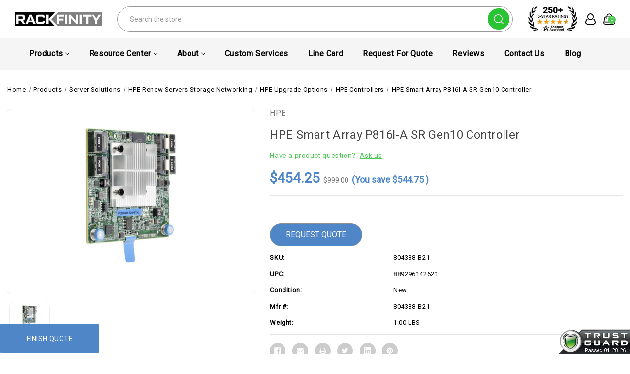

--- FILE ---
content_type: text/html; charset=UTF-8
request_url: https://www.rackfinity.com/hpe-smart-array-p816i-a-sr-gen10-controller/
body_size: 51225
content:


<!DOCTYPE html>
<html class="no-js" lang="en">
    <head>
        <title>HPE Smart Array P816I-A SR Gen10 Controller</title>
        <link rel="dns-prefetch preconnect" href="https://cdn11.bigcommerce.com/s-bfxxgrup" crossorigin><link rel="dns-prefetch preconnect" href="https://fonts.googleapis.com/" crossorigin><link rel="dns-prefetch preconnect" href="https://fonts.gstatic.com/" crossorigin>
        <meta property="product:price:amount" content="454.25" /><meta property="product:price:currency" content="USD" /><meta property="og:url" content="https://www.rackfinity.com/hpe-smart-array-p816i-a-sr-gen10-controller/" /><meta property="og:site_name" content="Rackfinity.com" /><meta name="keywords" content="Computer Desks, Computer Accessories,  IT Supply Store, IT Solutions, Racking Equipment, Rackmount Solutions, Technical Furniture, Servers, Storage, Networking "><meta name="description" content="Purchase the HPE Smart Array P816I-A SR Gen10 Controller"><link rel='canonical' href='https://www.rackfinity.com/hpe-smart-array-p816i-a-sr-gen10-controller/' /><meta name='platform' content='bigcommerce.stencil' /><meta property="og:type" content="product" />
<meta property="og:title" content="HPE Smart Array P816I-A SR Gen10 Controller" />
<meta property="og:description" content="Purchase the HPE Smart Array P816I-A SR Gen10 Controller" />
<meta property="og:image" content="https://cdn11.bigcommerce.com/s-bfxxgrup/products/39259/images/52512/Untitled__60649.1531244280.500.659.jpg?c=2" />
<meta property="og:availability" content="oos" />
<meta property="pinterest:richpins" content="enabled" />
        
         

        <link href="https://cdn11.bigcommerce.com/s-bfxxgrup/product_images/favicon092123.png?t&#x3D;1695335587" rel="shortcut icon">
        <meta name="viewport" content="width=device-width, initial-scale=1">
        <meta name="theme-color" content="color-textBase--hover">

        <script>
            document.documentElement.className = document.documentElement.className.replace('no-js', 'js');
        </script>

        <script>
    function browserSupportsAllFeatures() {
        return window.Promise
            && window.fetch
            && window.URL
            && window.URLSearchParams
            && window.WeakMap
            // object-fit support
            && ('objectFit' in document.documentElement.style);
    }

    function loadScript(src) {
        var js = document.createElement('script');
        js.src = src;
        js.onerror = function () {
            console.error('Failed to load polyfill script ' + src);
        };
        document.head.appendChild(js);
    }

    if (!browserSupportsAllFeatures()) {
        loadScript('https://cdn11.bigcommerce.com/s-bfxxgrup/stencil/9ffe7cf0-fdac-013b-e324-1a6068088e37/e/2f7ed560-ad9c-013e-2405-72c9474ac898/dist/theme-bundle.polyfills.js');
    }
</script>
        <script>window.consentManagerTranslations = `{"locale":"en","locales":{"consent_manager.data_collection_warning":"en","consent_manager.accept_all_cookies":"en","consent_manager.gdpr_settings":"en","consent_manager.data_collection_preferences":"en","consent_manager.manage_data_collection_preferences":"en","consent_manager.use_data_by_cookies":"en","consent_manager.data_categories_table":"en","consent_manager.allow":"en","consent_manager.accept":"en","consent_manager.deny":"en","consent_manager.dismiss":"en","consent_manager.reject_all":"en","consent_manager.category":"en","consent_manager.purpose":"en","consent_manager.functional_category":"en","consent_manager.functional_purpose":"en","consent_manager.analytics_category":"en","consent_manager.analytics_purpose":"en","consent_manager.targeting_category":"en","consent_manager.advertising_category":"en","consent_manager.advertising_purpose":"en","consent_manager.essential_category":"en","consent_manager.esential_purpose":"en","consent_manager.yes":"en","consent_manager.no":"en","consent_manager.not_available":"en","consent_manager.cancel":"en","consent_manager.save":"en","consent_manager.back_to_preferences":"en","consent_manager.close_without_changes":"en","consent_manager.unsaved_changes":"en","consent_manager.by_using":"en","consent_manager.agree_on_data_collection":"en","consent_manager.change_preferences":"en","consent_manager.cancel_dialog_title":"en","consent_manager.privacy_policy":"en","consent_manager.allow_category_tracking":"en","consent_manager.disallow_category_tracking":"en"},"translations":{"consent_manager.data_collection_warning":"We use cookies (and other similar technologies) to collect data to improve your shopping experience.","consent_manager.accept_all_cookies":"Accept All Cookies","consent_manager.gdpr_settings":"Settings","consent_manager.data_collection_preferences":"Website Data Collection Preferences","consent_manager.manage_data_collection_preferences":"Manage Website Data Collection Preferences","consent_manager.use_data_by_cookies":" uses data collected by cookies and JavaScript libraries to improve your shopping experience.","consent_manager.data_categories_table":"The table below outlines how we use this data by category. To opt out of a category of data collection, select 'No' and save your preferences.","consent_manager.allow":"Allow","consent_manager.accept":"Accept","consent_manager.deny":"Deny","consent_manager.dismiss":"Dismiss","consent_manager.reject_all":"Reject all","consent_manager.category":"Category","consent_manager.purpose":"Purpose","consent_manager.functional_category":"Functional","consent_manager.functional_purpose":"Enables enhanced functionality, such as videos and live chat. If you do not allow these, then some or all of these functions may not work properly.","consent_manager.analytics_category":"Analytics","consent_manager.analytics_purpose":"Provide statistical information on site usage, e.g., web analytics so we can improve this website over time.","consent_manager.targeting_category":"Targeting","consent_manager.advertising_category":"Advertising","consent_manager.advertising_purpose":"Used to create profiles or personalize content to enhance your shopping experience.","consent_manager.essential_category":"Essential","consent_manager.esential_purpose":"Essential for the site and any requested services to work, but do not perform any additional or secondary function.","consent_manager.yes":"Yes","consent_manager.no":"No","consent_manager.not_available":"N/A","consent_manager.cancel":"Cancel","consent_manager.save":"Save","consent_manager.back_to_preferences":"Back to Preferences","consent_manager.close_without_changes":"You have unsaved changes to your data collection preferences. Are you sure you want to close without saving?","consent_manager.unsaved_changes":"You have unsaved changes","consent_manager.by_using":"By using our website, you're agreeing to our","consent_manager.agree_on_data_collection":"By using our website, you're agreeing to the collection of data as described in our ","consent_manager.change_preferences":"You can change your preferences at any time","consent_manager.cancel_dialog_title":"Are you sure you want to cancel?","consent_manager.privacy_policy":"Privacy Policy","consent_manager.allow_category_tracking":"Allow [CATEGORY_NAME] tracking","consent_manager.disallow_category_tracking":"Disallow [CATEGORY_NAME] tracking"}}`;</script>

        <script>
            window.lazySizesConfig = window.lazySizesConfig || {};
            window.lazySizesConfig.loadMode = 1;
        </script>
        <script async src="https://cdn11.bigcommerce.com/s-bfxxgrup/stencil/9ffe7cf0-fdac-013b-e324-1a6068088e37/e/2f7ed560-ad9c-013e-2405-72c9474ac898/dist/theme-bundle.head_async.js"></script>
        
        <link href="https://fonts.googleapis.com/css?family=Roboto:400&display=block" rel="stylesheet">
        
        <link rel="preload" href="https://cdn11.bigcommerce.com/s-bfxxgrup/stencil/9ffe7cf0-fdac-013b-e324-1a6068088e37/e/2f7ed560-ad9c-013e-2405-72c9474ac898/dist/theme-bundle.font.js" as="script">
        <script async src="https://cdn11.bigcommerce.com/s-bfxxgrup/stencil/9ffe7cf0-fdac-013b-e324-1a6068088e37/e/2f7ed560-ad9c-013e-2405-72c9474ac898/dist/theme-bundle.font.js"></script>

        <link data-stencil-stylesheet href="https://cdn11.bigcommerce.com/s-bfxxgrup/stencil/9ffe7cf0-fdac-013b-e324-1a6068088e37/e/2f7ed560-ad9c-013e-2405-72c9474ac898/css/theme-2b70c3c0-977a-013e-7590-7660cc54c7fb.css" rel="stylesheet">

        <!-- Start Tracking Code for analytics_facebook -->

<script>
!function(f,b,e,v,n,t,s){if(f.fbq)return;n=f.fbq=function(){n.callMethod?n.callMethod.apply(n,arguments):n.queue.push(arguments)};if(!f._fbq)f._fbq=n;n.push=n;n.loaded=!0;n.version='2.0';n.queue=[];t=b.createElement(e);t.async=!0;t.src=v;s=b.getElementsByTagName(e)[0];s.parentNode.insertBefore(t,s)}(window,document,'script','https://connect.facebook.net/en_US/fbevents.js');

fbq('set', 'autoConfig', 'false', '734952208775583');
fbq('dataProcessingOptions', ['LDU'], 0, 0);
fbq('init', '734952208775583', {"external_id":"725e2dfa-62aa-4a9e-a740-d975f55665b5"});
fbq('set', 'agent', 'bigcommerce', '734952208775583');

function trackEvents() {
    var pathName = window.location.pathname;

    fbq('track', 'PageView', {}, "");

    // Search events start -- only fire if the shopper lands on the /search.php page
    if (pathName.indexOf('/search.php') === 0 && getUrlParameter('search_query')) {
        fbq('track', 'Search', {
            content_type: 'product_group',
            content_ids: [],
            search_string: getUrlParameter('search_query')
        });
    }
    // Search events end

    // Wishlist events start -- only fire if the shopper attempts to add an item to their wishlist
    if (pathName.indexOf('/wishlist.php') === 0 && getUrlParameter('added_product_id')) {
        fbq('track', 'AddToWishlist', {
            content_type: 'product_group',
            content_ids: []
        });
    }
    // Wishlist events end

    // Lead events start -- only fire if the shopper subscribes to newsletter
    if (pathName.indexOf('/subscribe.php') === 0 && getUrlParameter('result') === 'success') {
        fbq('track', 'Lead', {});
    }
    // Lead events end

    // Registration events start -- only fire if the shopper registers an account
    if (pathName.indexOf('/login.php') === 0 && getUrlParameter('action') === 'account_created') {
        fbq('track', 'CompleteRegistration', {}, "");
    }
    // Registration events end

    

    function getUrlParameter(name) {
        var cleanName = name.replace(/[\[]/, '\[').replace(/[\]]/, '\]');
        var regex = new RegExp('[\?&]' + cleanName + '=([^&#]*)');
        var results = regex.exec(window.location.search);
        return results === null ? '' : decodeURIComponent(results[1].replace(/\+/g, ' '));
    }
}

if (window.addEventListener) {
    window.addEventListener("load", trackEvents, false)
}
</script>
<noscript><img height="1" width="1" style="display:none" alt="null" src="https://www.facebook.com/tr?id=734952208775583&ev=PageView&noscript=1&a=plbigcommerce1.2&eid="/></noscript>

<!-- End Tracking Code for analytics_facebook -->

<!-- Start Tracking Code for analytics_googleanalytics -->

<script async src="https://www.googletagmanager.com/gtag/js?id=UA-75877853-1"></script>
<script>
window.dataLayer = window.dataLayer || [];
function gtag(){dataLayer.push(arguments);}
gtag('js', new Date());
gtag('config', 'UA-75877853-1');

function trackEcommerce() {
    function gaAddTrans(orderID, store, total, tax, shipping, city, state, country, currency, channelInfo) {
        var transaction = {
            id: orderID,
            affiliation: store,
            revenue: total,
            tax: tax,
            shipping: shipping,
            city: city,
            state: state,
            country: country
        };

        if (currency) {
            transaction.currency = currency;
        }

        ga('ecommerce:addTransaction', transaction);
    }
    
    function gaAddItems(orderID, sku, product, variation, price, qty) {
        ga('ecommerce:addItem', {
            id: orderID,
            sku: sku,
            name: product,
            category: variation,
            price: price,
            quantity: qty
        });
    }

    function gaTrackTrans() {
        ga('ecommerce:send');
    }

    function gtagAddTrans(orderID, store, total, tax, shipping, city, state, country, currency, channelInfo) {
        this.transaction = {
            transaction_id: orderID,
            affiliation: store,
            value: total,
            tax: tax,
            shipping: shipping,
            items: []
        };

        if (currency) {
            this.transaction.currency = currency;
        }
    }

    function gtagAddItem(orderID, sku, product, variation, price, qty) {
        this.transaction.items.push({
            id: sku,
            name: product,
            category: variation,
            price: price,
            quantity: qty
        });
    }

    function gtagTrackTrans() {
        gtag('event', 'purchase', this.transaction);        
        this.transaction = null;
    }

    if (typeof gtag === 'function') {
        this._addTrans = gtagAddTrans;
        this._addItem = gtagAddItem;
        this._trackTrans = gtagTrackTrans;
    } else if (typeof ga === 'function') {
        this._addTrans = gaAddTrans;
        this._addItem = gaAddItems;
        this._trackTrans = gaTrackTrans;
    }
}

var pageTracker = new trackEcommerce();

</script>  
<!-- Global site tag (gtag.js) - Google Ads: 928445594 -->
<script async src="https://www.googletagmanager.com/gtag/js?id=AW-928445594"></script>
<script>
  window.dataLayer = window.dataLayer || [];
  function gtag(){dataLayer.push(arguments);}
  gtag('js', new Date());
  gtag('config', 'AW-928445594');
</script>

<!-- Google Call Tracking -->
<script>
  gtag('config', 'AW-928445594/T6srCJCWsKcBEJrp27oD', {
    'phone_conversion_number': '1-800-944-0338'
  });
</script>

<!-- End Tracking Code for analytics_googleanalytics -->

<!-- Start Tracking Code for analytics_googleanalytics4 -->

<script data-cfasync="false" src="https://cdn11.bigcommerce.com/shared/js/google_analytics4_bodl_subscribers-358423becf5d870b8b603a81de597c10f6bc7699.js" integrity="sha256-gtOfJ3Avc1pEE/hx6SKj/96cca7JvfqllWA9FTQJyfI=" crossorigin="anonymous"></script>
<script data-cfasync="false">
  (function () {
    window.dataLayer = window.dataLayer || [];

    function gtag(){
        dataLayer.push(arguments);
    }

    function initGA4(event) {
         function setupGtag() {
            function configureGtag() {
                gtag('js', new Date());
                gtag('set', 'developer_id.dMjk3Nj', true);
                gtag('config', 'G-35G7B8SKJ3');
            }

            var script = document.createElement('script');

            script.src = 'https://www.googletagmanager.com/gtag/js?id=G-35G7B8SKJ3';
            script.async = true;
            script.onload = configureGtag;

            document.head.appendChild(script);
        }

        setupGtag();

        if (typeof subscribeOnBodlEvents === 'function') {
            subscribeOnBodlEvents('G-35G7B8SKJ3', false);
        }

        window.removeEventListener(event.type, initGA4);
    }

    

    var eventName = document.readyState === 'complete' ? 'consentScriptsLoaded' : 'DOMContentLoaded';
    window.addEventListener(eventName, initGA4, false);
  })()
</script>

<!-- End Tracking Code for analytics_googleanalytics4 -->

<!-- Start Tracking Code for analytics_siteverification -->

<meta name="msvalidate.01" content="2757FA02BCD8AAB5D19B2DBE15464D3C" />
<meta name="google-site-verification" content="146nviaVHlIufe665EfyKlh9GkcqmG5I-DsIapQSF_k" />
<meta name="google-site-verification" content="146nviaVHlIufe665EfyKlh9GkcqmG5I-DsIapQSF_k" />
<meta name="google-site-verification" content="YhSX0tbpruwyRSWojdJ8eveW0a6j4xU7yV3eRg7xojw" />
<meta name="google-site-verification" content="OT4pRY8_EIzup3pUvbDHBFsmv4xCsOQKqfPDmtV_Nvo" />
<meta name="facebook-domain-verification" content="c8jo4h82ym6ldgwgtljtkodgpf2kit" />

<!-- End Tracking Code for analytics_siteverification -->


<script type="text/javascript" src="https://checkout-sdk.bigcommerce.com/v1/loader.js" defer ></script>
<script src="https://www.google.com/recaptcha/api.js" async defer></script>
<script type="text/javascript">
var BCData = {"product_attributes":{"sku":"804338-B21","upc":"889296142621","mpn":"804338-B21","gtin":"889296142621","weight":{"formatted":"1.00 LBS","value":1},"base":true,"image":null,"price":{"without_tax":{"formatted":"$454.25","value":454.25,"currency":"USD"},"tax_label":"Tax","rrp_without_tax":{"formatted":"$999.00","value":999,"currency":"USD"},"saved":{"formatted":"$544.75","value":544.75,"currency":"USD"}},"out_of_stock_behavior":"hide_option","out_of_stock_message":"Out of stock","available_modifier_values":[],"in_stock_attributes":[],"stock":null,"instock":false,"stock_message":null,"purchasable":false,"purchasing_message":"The selected product combination is currently unavailable.","call_for_price_message":null}};
</script>
<script type="quoteninja-results"></script><script>!function(){var e=window.location.search;if(e&&e.length>1&&localStorage){var l,o,t=e.slice(1).split("&");for(l=0;l<t.length;l++)o=(e=t[l].split("="))[1],(e=e[0])&&o&&("gclid"===e||"msclkid"===e||0===e.indexOf("utm"))&&localStorage.setItem(e,decodeURIComponent(o))}}();</script><script type="application/ld+json">
{
  "@context": "https://schema.org",
  "@type": "Organization",
  "name": "Rackfinity",
  "url": "https://www.rackfinity.com/",
  "logo": "https://cdn11.bigcommerce.com/s-bfxxgrup/images/stencil/250x100/web-logo092123_1695335356__70634.original.png",
  "description": "Rackfinity offers a wide range of IT products including technical furniture, rack enclosures, computers, and networking solutions.",
  "address": {
    "@type": "PostalAddress",
    "streetAddress": "7600 W 27th Street, STE B2",
    "addressLocality": "Minneapolis",
    "addressRegion": "MN",
    "postalCode": "55426",
    "addressCountry": "US"
  },
  "contactPoint": {
    "@type": "ContactPoint",
    "telephone": "+1-800-944-0338",
    "contactType": "Customer Service"
  },
  "sameAs": [
    "https://www.facebook.com/Rackfinity"
  ]
}
</script>
<!-- Google Tag Manager -->
<script>(function(w,d,s,l,i){w[l]=w[l]||[];w[l].push({'gtm.start':
new Date().getTime(),event:'gtm.js'});var f=d.getElementsByTagName(s)[0],
j=d.createElement(s),dl=l!='dataLayer'?'&l='+l:'';j.async=true;j.src=
'https://www.googletagmanager.com/gtm.js?id='+i+dl;f.parentNode.insertBefore(j,f);
})(window,document,'script','dataLayer','GTM-N2TDX43L');</script>
<!-- End Google Tag Manager -->
 <script data-cfasync="false" src="https://microapps.bigcommerce.com/bodl-events/1.9.4/index.js" integrity="sha256-Y0tDj1qsyiKBRibKllwV0ZJ1aFlGYaHHGl/oUFoXJ7Y=" nonce="" crossorigin="anonymous"></script>
 <script data-cfasync="false" nonce="">

 (function() {
    function decodeBase64(base64) {
       const text = atob(base64);
       const length = text.length;
       const bytes = new Uint8Array(length);
       for (let i = 0; i < length; i++) {
          bytes[i] = text.charCodeAt(i);
       }
       const decoder = new TextDecoder();
       return decoder.decode(bytes);
    }
    window.bodl = JSON.parse(decodeBase64("[base64]"));
 })()

 </script>

<script nonce="">
(function () {
    var xmlHttp = new XMLHttpRequest();

    xmlHttp.open('POST', 'https://bes.gcp.data.bigcommerce.com/nobot');
    xmlHttp.setRequestHeader('Content-Type', 'application/json');
    xmlHttp.send('{"store_id":"973918","timezone_offset":"-5.0","timestamp":"2026-01-29T03:18:11.47746700Z","visit_id":"d0874544-f48c-4856-834d-724eafe3f148","channel_id":1}');
})();
</script>


        <link rel="preload" href="https://cdn11.bigcommerce.com/s-bfxxgrup/stencil/9ffe7cf0-fdac-013b-e324-1a6068088e37/e/2f7ed560-ad9c-013e-2405-72c9474ac898/dist/theme-bundle.main.js" as="script">

        <!-- Winter custom -->
        <link data-stencil-stylesheet href="https://cdn11.bigcommerce.com/s-bfxxgrup/stencil/9ffe7cf0-fdac-013b-e324-1a6068088e37/e/2f7ed560-ad9c-013e-2405-72c9474ac898/custom/owl-carousel/css/owl.carousel.css" rel="stylesheet">
        <link data-stencil-stylesheet href="https://cdn11.bigcommerce.com/s-bfxxgrup/stencil/9ffe7cf0-fdac-013b-e324-1a6068088e37/e/2f7ed560-ad9c-013e-2405-72c9474ac898/custom/css/font-awesome.min.css" rel="stylesheet">        
        <script src="https://cdn11.bigcommerce.com/s-bfxxgrup/stencil/9ffe7cf0-fdac-013b-e324-1a6068088e37/e/2f7ed560-ad9c-013e-2405-72c9474ac898/custom/owl-carousel/jquery-2.1.1.min.js"></script>
        <script src="https://cdnjs.cloudflare.com/ajax/libs/jquery/3.6.3/jquery.min.js"></script>
        <script src="https://cdn11.bigcommerce.com/s-bfxxgrup/stencil/9ffe7cf0-fdac-013b-e324-1a6068088e37/e/2f7ed560-ad9c-013e-2405-72c9474ac898/custom/owl-carousel/jquery.countdown.min.js"></script>
        <script src="https://cdn11.bigcommerce.com/s-bfxxgrup/stencil/9ffe7cf0-fdac-013b-e324-1a6068088e37/e/2f7ed560-ad9c-013e-2405-72c9474ac898/custom/owl-carousel/owl.carousel.min.js"></script>
        <script src="https://cdn11.bigcommerce.com/s-bfxxgrup/stencil/9ffe7cf0-fdac-013b-e324-1a6068088e37/e/2f7ed560-ad9c-013e-2405-72c9474ac898/custom/custom.js"></script>
        <link data-stencil-stylesheet href="https://cdn11.bigcommerce.com/s-bfxxgrup/stencil/9ffe7cf0-fdac-013b-e324-1a6068088e37/e/2f7ed560-ad9c-013e-2405-72c9474ac898/custom/webi-style.css" rel="stylesheet">
        

        
    </head>
    <body class="product theme_fashion">
        <svg data-src="https://cdn11.bigcommerce.com/s-bfxxgrup/stencil/9ffe7cf0-fdac-013b-e324-1a6068088e37/e/2f7ed560-ad9c-013e-2405-72c9474ac898/img/icon-sprite.svg" class="icons-svg-sprite"></svg>

        <svg style="display: none">
          <!-- slider arrows -->
          <svg width="38" height="26" viewBox="0 0 38 26"  xmlns="http://www.w3.org/2000/svg" id="arrow-right">
              <path d="M37.9961 13.2821C37.9741 13.5338 37.8645 13.7697 37.6866 13.949L31.3274 20.3195C30.9051 20.7432 30.2189 20.7432 29.7967 20.3195C29.3729 19.8972 29.3729 19.211 29.7967 18.7888L34.3185 14.267L14.9566 14.267C14.5632 15.0043 13.7815 15.5135 12.8969 15.5135C11.6262 15.5135 10.5783 14.4656 10.5783 13.1949C10.5783 11.9242 11.6262 10.8651 12.8969 10.8651C13.7774 10.8651 14.5559 11.3739 14.951 12.1088L34.3072 12.1088L29.7967 7.58977C29.3729 7.16751 29.3729 6.48132 29.7967 6.05906C30.2189 5.63533 30.9051 5.63533 31.3274 6.05906L37.6866 12.4295C37.9098 12.6546 38.023 12.9663 37.9961 13.2821ZM25.1904 17.576C23.4027 22.44 18.7297 25.9021 13.2598 25.9021C6.25104 25.9021 0.538574 20.2048 0.538574 13.1949C0.538574 6.18503 6.25104 0.473627 13.2598 0.473627C18.7201 0.473627 23.3845 3.92961 25.1792 8.78002C25.3839 9.33784 25.0998 9.95631 24.5433 10.1644C23.9846 10.3689 23.3658 10.0834 23.1589 9.52568C21.6712 5.50509 17.81 2.63464 13.2598 2.63464C7.41918 2.63464 2.70803 7.35268 2.70803 13.1949C2.70803 19.0371 7.41918 23.7439 13.2598 23.7439C17.8181 23.7439 21.6883 20.8621 23.1701 16.8303C23.3782 16.2753 23.9947 15.9915 24.5517 16.1944C25.0693 16.371 25.451 16.9477 25.1904 17.576Z" />
          </svg>
          <svg width="38" height="26" viewBox="0 0 38 26" xmlns="http://www.w3.org/2000/svg" id="arrow-left">
              <path d="M0.00389481 13.2821C0.0259514 13.5338 0.135471 13.7697 0.313416 13.949L6.67264 20.3195C7.09491 20.7432 7.7811 20.7432 8.20336 20.3195C8.62709 19.8972 8.62709 19.211 8.20336 18.7888L3.68155 14.267L23.0434 14.267C23.4368 15.0043 24.2185 15.5135 25.1032 15.5135C26.3738 15.5135 27.4217 14.4656 27.4217 13.1949C27.4217 11.9242 26.3738 10.8651 25.1032 10.8651C24.2226 10.8651 23.4442 11.3739 23.0491 12.1088L3.69281 12.1088L8.20336 7.58977C8.62709 7.16751 8.62709 6.48132 8.20336 6.05906C7.7811 5.63533 7.09491 5.63533 6.67264 6.05906L0.313412 12.4295C0.0901871 12.6546 -0.0229721 12.9663 0.00389481 13.2821ZM12.8096 17.576C14.5973 22.44 19.2703 25.9021 24.7402 25.9021C31.749 25.9021 37.4614 20.2048 37.4614 13.1949C37.4614 6.18503 31.749 0.473627 24.7402 0.473627C19.28 0.473627 14.6155 3.92961 12.8208 8.78002C12.6161 9.33784 12.9002 9.95631 13.4568 10.1644C14.0154 10.3689 14.6342 10.0834 14.8412 9.52568C16.3288 5.50509 20.19 2.63464 24.7402 2.63464C30.5808 2.63464 35.292 7.35268 35.292 13.1949C35.292 19.0371 30.5808 23.7439 24.7402 23.7439C20.1819 23.7439 16.3117 20.8621 14.8299 16.8303C14.6218 16.2753 14.0053 15.9915 13.4483 16.1944C12.9308 16.371 12.549 16.9477 12.8096 17.576Z" />
          </svg>

          <!-- Announcement address icon -->
          <svg width="18" height="19" viewBox="0 0 18 19" fill="none" xmlns="http://www.w3.org/2000/svg" id="haddress">
            <path d="M9 10.6516C8.44374 10.6516 7.89997 10.4867 7.43746 10.1776C6.97495 9.86858 6.61446 9.42933 6.40159 8.91541C6.18872 8.40149 6.13302 7.83599 6.24154 7.29042C6.35006 6.74485 6.61793 6.24371 7.01126 5.85038C7.4046 5.45704 7.90574 5.18917 8.45131 5.08065C8.99688 4.97213 9.56238 5.02783 10.0763 5.2407C10.5902 5.45357 11.0295 5.81406 11.3385 6.27657C11.6476 6.73908 11.8125 7.28285 11.8125 7.83911C11.8116 8.58476 11.515 9.29961 10.9878 9.82686C10.4605 10.3541 9.74565 10.6507 9 10.6516V10.6516ZM9 6.15161C8.66625 6.15161 8.33998 6.25058 8.06248 6.43601C7.78497 6.62143 7.56868 6.88498 7.44095 7.19333C7.31323 7.50168 7.27981 7.84098 7.34493 8.16833C7.41004 8.49567 7.57076 8.79635 7.80676 9.03236C8.04276 9.26836 8.34344 9.42908 8.67079 9.49419C8.99813 9.5593 9.33743 9.52588 9.64578 9.39816C9.95413 9.27044 10.2177 9.05415 10.4031 8.77664C10.5885 8.49913 10.6875 8.17287 10.6875 7.83911C10.6871 7.3917 10.5091 6.96273 10.1928 6.64636C9.87638 6.32999 9.44742 6.15206 9 6.15161V6.15161Z" fill="white"/>
            <path d="M9.00001 17.4016L4.25476 11.8053C4.18882 11.7213 4.12357 11.6367 4.05901 11.5516C3.24843 10.4839 2.81054 9.17967 2.81251 7.83911C2.81251 6.19808 3.4644 4.62427 4.62478 3.46389C5.78516 2.30351 7.35898 1.65161 9.00001 1.65161C10.641 1.65161 12.2148 2.30351 13.3752 3.46389C14.5356 4.62427 15.1875 6.19808 15.1875 7.83911C15.1895 9.17907 14.7518 10.4827 13.9416 11.5499L13.941 11.5516C13.941 11.5516 13.7723 11.7732 13.7469 11.803L9.00001 17.4016ZM4.95676 10.8738C4.95788 10.8738 5.08838 11.047 5.11819 11.0842L9.00001 15.6624L12.8869 11.078C12.9116 11.047 13.0433 10.8727 13.0438 10.8721C13.706 9.99974 14.0638 8.93432 14.0625 7.83911C14.0625 6.49645 13.5291 5.20879 12.5797 4.25938C11.6303 3.30998 10.3427 2.77661 9.00001 2.77661C7.65735 2.77661 6.36968 3.30998 5.42028 4.25938C4.47088 5.20879 3.93751 6.49645 3.93751 7.83911C3.93633 8.935 4.29457 10.001 4.95732 10.8738H4.95676Z" fill="white"/>
          </svg>
          <!-- second header gift icon -->
          <svg width="48" height="36" viewBox="0 0 48 36" fill="none" xmlns="http://www.w3.org/2000/svg" id="headgift">
            <path d="M15 0H8.25C6.06196 0 3.96354 0.869193 2.41637 2.41637C0.869194 3.96354 0 6.06196 0 8.25V15H6.804C6.14371 13.8562 5.87928 12.5264 6.05172 11.217C6.22415 9.90757 6.82382 8.69162 7.75772 7.75772C8.69162 6.82382 9.90757 6.22415 11.217 6.05172C12.5264 5.87928 13.8562 6.14371 15 6.804V0ZM18 12V15H21C21.5933 15 22.1734 14.8241 22.6667 14.4944C23.1601 14.1648 23.5446 13.6962 23.7716 13.1481C23.9987 12.5999 24.0581 11.9967 23.9424 11.4147C23.8266 10.8328 23.5409 10.2982 23.1213 9.87868C22.7018 9.45912 22.1672 9.1734 21.5853 9.05764C21.0033 8.94189 20.4001 9.0013 19.8519 9.22836C19.3038 9.45542 18.8352 9.83994 18.5056 10.3333C18.1759 10.8266 18 11.4067 18 12ZM26.196 15C26.8563 13.8562 27.1207 12.5264 26.9483 11.217C26.7758 9.90757 26.1762 8.69162 25.2423 7.75772C24.3084 6.82382 23.0924 6.22415 21.783 6.05172C20.4736 5.87928 19.1438 6.14371 18 6.804V0H39.75C41.938 0 44.0365 0.869193 45.5836 2.41637C47.1308 3.96354 48 6.06196 48 8.25V15H26.196ZM20.121 18L25.062 22.938C25.3437 23.2197 25.5019 23.6017 25.5019 24C25.5019 24.3983 25.3437 24.7803 25.062 25.062C24.7803 25.3437 24.3983 25.5019 24 25.5019C23.6017 25.5019 23.2197 25.3437 22.938 25.062L18 20.121V36H39.75C41.938 36 44.0365 35.1308 45.5836 33.5836C47.1308 32.0365 48 29.938 48 27.75V18H20.121ZM15 36V20.121L10.062 25.062C9.78034 25.3437 9.39833 25.5019 9 25.5019C8.60167 25.5019 8.21966 25.3437 7.938 25.062C7.65634 24.7803 7.4981 24.3983 7.4981 24C7.4981 23.6017 7.65634 23.2197 7.938 22.938L12.879 18H0V27.75C0 29.938 0.869194 32.0365 2.41637 33.5836C3.96354 35.1308 6.06196 36 8.25 36H15ZM15 12C15 11.4067 14.8241 10.8266 14.4944 10.3333C14.1648 9.83994 13.6962 9.45542 13.1481 9.22836C12.5999 9.0013 11.9967 8.94189 11.4147 9.05764C10.8328 9.1734 10.2982 9.45912 9.87868 9.87868C9.45912 10.2982 9.1734 10.8328 9.05764 11.4147C8.94189 11.9967 9.0013 12.5999 9.22836 13.1481C9.45542 13.6962 9.83994 14.1648 10.3333 14.4944C10.8266 14.8241 11.4067 15 12 15H15V12Z" fill="#F9F9F9"/>
            </svg>
            <svg width="30" height="35" viewBox="0 0 30 35" fill="none" xmlns="http://www.w3.org/2000/svg" id="headgift-fashion">
            <path d="M28.0126 11.9503L24.6393 10.7225C25.8589 9.7147 26.3797 8.11618 26.0063 6.59718C25.2726 3.61273 21.6337 2.4798 19.3348 4.5121L17.0058 6.57096L16.545 3.48321C16.0894 0.443255 12.57 -1.01929 10.0941 0.792088C8.85609 1.69778 8.19753 3.25906 8.48957 4.84434L5.30921 3.6868C3.7445 3.11717 2.00779 3.92695 1.43816 5.49186L0.0609768 9.27573C-0.129168 9.79818 0.14022 10.3759 0.662731 10.566C0.874653 10.6431 16.1715 16.2107 16.3961 16.2925C15.7595 16.2925 1.81751 16.2925 1.20413 16.2925C0.648146 16.2925 0.197418 16.7432 0.197418 17.2992V31.3929C0.197418 33.0581 1.55222 34.4129 3.21748 34.4129H11.271H15.2978H23.3514C25.0166 34.4129 26.3714 33.0581 26.3714 31.3929V19.9232L27.1502 20.2067C27.6702 20.3961 28.2495 20.1296 28.4405 19.605L29.8178 15.8212C30.3872 14.2563 29.5775 12.5198 28.0126 11.9503ZM10.2643 32.3996H3.21742C2.66231 32.3996 2.21071 31.948 2.21071 31.3929V18.3059H10.2643V32.3996ZM14.291 32.3996H12.2777V18.3059H14.291V32.3996ZM20.6682 6.02063C21.8361 4.98817 23.6797 5.56734 24.0511 7.07795C24.4472 8.68856 22.8904 10.0851 21.3323 9.51891C20.007 9.03652 19.386 8.81049 18.0588 8.32743L20.6682 6.02063ZM11.2828 2.41716C12.541 1.49675 14.3233 2.24361 14.5539 3.78177L15.0701 7.23953C14.6985 7.10429 12.1623 6.18113 11.7969 6.04818C10.2386 5.48071 9.94433 3.39617 11.2828 2.41716ZM11.757 12.4614L2.29728 9.01831L3.3302 6.18046C3.52007 5.65882 4.09898 5.38903 4.62055 5.57877C5.67915 5.96403 12.8078 8.55864 13.1342 8.67747L11.757 12.4614ZM15.541 13.8387L13.649 13.1501L15.0263 9.3662L16.9182 10.0549L15.541 13.8387ZM24.3579 31.3929C24.3579 31.948 23.9063 32.3996 23.3512 32.3996H16.3045V18.3059H21.9279L24.358 19.1904V31.3929H24.3579ZM27.9256 15.1324L26.8927 17.9704L17.433 14.5273L18.8102 10.7434L27.324 13.8421C27.8456 14.032 28.1155 14.6109 27.9256 15.1324Z" fill="black"/>
            </svg>
            <svg width="46" height="48" viewBox="0 0 46 48" fill="none" xmlns="http://www.w3.org/2000/svg" id="headsale">
              <path d="M17.7917 13.5834C19.5209 13.5834 20.9167 14.9792 20.9167 16.7084C20.9167 18.4376 19.5209 19.8334 17.7917 19.8334C16.0625 19.8334 14.6667 18.4376 14.6667 16.7084C14.6667 14.9792 16.0625 13.5834 17.7917 13.5834ZM28.2084 28.1667C29.9375 28.1667 31.3334 29.5626 31.3334 31.2917C31.3334 33.0209 29.9375 34.4167 28.2084 34.4167C26.4792 34.4167 25.0834 33.0209 25.0834 31.2917C25.0834 29.5626 26.4792 28.1667 28.2084 28.1667ZM15.5209 34.4167L12.5834 31.4792L30.4792 13.5834L33.4167 16.5209L15.5209 34.4167ZM36.8542 4.93758L38.125 12.9792L45.4375 16.7084L41.75 24.0001L45.4584 31.2917L38.0834 35.0209L36.8125 43.0626L28.7084 41.7917L22.9375 47.5626L17.1459 41.7084L9.10419 43.0417L7.81252 34.9376L0.541687 31.2292L4.25002 23.9376L0.56252 16.7084L7.87502 12.9376L9.14585 4.97925L17.2084 6.29175L23 0.447998L28.75 6.20841L36.8542 4.93758ZM39.875 18.5209L34.4584 15.6667L33.4167 9.64591L27.375 10.5209L23 6.29175L18.625 10.5209L12.5834 9.64591L11.5417 15.6667L6.12502 18.5209L8.83335 24.0001L6.12502 29.4792L11.5417 32.3334L12.5834 38.3542L18.625 37.4792L23 41.7084L27.375 37.4792L33.4167 38.3542L34.4584 32.3334L39.875 29.4792L37.1667 24.0001L39.875 18.5209Z" fill="white"/>
            </svg>
            <svg width="30" height="30" viewBox="0 0 30 30" fill="none" xmlns="http://www.w3.org/2000/svg" id="headsale-fashion">
            <path fill-rule="evenodd" clip-rule="evenodd" d="M26.7594 6.81193L29.8242 10.8984C29.9383 11.0505 30 11.2356 30 11.4258V26.7774C30 28.5543 28.5543 30 26.7774 30H13.8867C12.1097 30 10.6641 28.5543 10.6641 26.7774V26.421C10.448 26.2899 10.2439 26.1318 10.0574 25.9453L0.942408 16.8302C-0.314136 15.5738 -0.314136 13.5292 0.942408 12.2727L11.7148 1.50034C11.8492 1.36587 12.0237 1.27862 12.2119 1.25173L20.9127 0.00877442C21.1866 -0.0300147 21.4629 0.0617432 21.6585 0.257388L23.5229 2.12184L25.3873 0.257388C25.7306 -0.085796 26.2871 -0.085796 26.6303 0.257388C26.9735 0.600631 26.9735 1.15715 26.6303 1.50034L24.7659 3.36479L26.6304 5.22925C26.826 5.42484 26.918 5.70116 26.879 5.97503L26.7594 6.81193ZM2.18536 13.5156C1.61419 14.0868 1.61419 15.0161 2.18536 15.5873L11.3004 24.7024C11.5771 24.979 11.9449 25.1314 12.3362 25.1314C12.7275 25.1314 13.0954 24.9791 13.372 24.7024L23.9371 14.1372L25.0766 6.16154L23.5228 4.6078L22.2799 5.85075L22.9014 6.47226C23.2446 6.8155 23.2446 7.37203 22.9014 7.71521C22.7298 7.88683 22.5048 7.97267 22.2799 7.97267C22.055 7.97267 21.8301 7.88683 21.6585 7.71521L19.1725 5.22925C18.8293 4.88601 18.8293 4.32948 19.1725 3.9863C19.5158 3.64311 20.0723 3.64311 20.4155 3.9863L21.037 4.6078L22.2799 3.36485L20.7262 1.81112L12.7505 2.95048L2.18536 13.5156ZM26.7774 28.2422C27.5851 28.2422 28.2422 27.5851 28.2422 26.7774V11.7187L26.4078 9.27287L25.6359 14.6758C25.609 14.8641 25.5218 15.0385 25.3873 15.173L14.6149 25.9453C14.0096 26.5507 13.2212 26.8635 12.4263 26.8855C12.4819 27.6429 13.1154 28.2422 13.8867 28.2422H26.7774ZM16.0701 7.78574L11.9269 20.2154C11.8041 20.5837 11.4612 20.8167 11.0932 20.8166C11.0011 20.8166 10.9073 20.802 10.8152 20.7713C10.3547 20.6178 10.1058 20.12 10.2593 19.6595L14.4025 7.22986C14.556 6.76938 15.0538 6.52053 15.5142 6.67399C15.9747 6.8275 16.2235 7.32526 16.0701 7.78574ZM20.7731 13.7227C20.7731 15.1765 19.5903 16.3594 18.1364 16.3594C16.6825 16.3594 15.4997 15.1765 15.4997 13.7227C15.4997 12.2688 16.6825 11.0859 18.1364 11.0859C19.5903 11.0859 20.7731 12.2688 20.7731 13.7227ZM19.0153 13.7227C19.0153 13.238 18.621 12.8438 18.1364 12.8438C17.6518 12.8438 17.2575 13.238 17.2575 13.7227C17.2575 14.2073 17.6518 14.6016 18.1364 14.6016C18.621 14.6016 19.0153 14.2073 19.0153 13.7227ZM8.19296 11.0859C6.73908 11.0859 5.55624 12.2688 5.55624 13.7227C5.55624 15.1765 6.73908 16.3594 8.19296 16.3594C9.64685 16.3594 10.8297 15.1765 10.8297 13.7227C10.8297 12.2688 9.64691 11.0859 8.19296 11.0859ZM8.19296 14.6016C7.70834 14.6016 7.31406 14.2073 7.31406 13.7227C7.31406 13.238 7.70834 12.8438 8.19296 12.8438C8.67759 12.8438 9.07187 13.238 9.07187 13.7227C9.07187 14.2073 8.67765 14.6016 8.19296 14.6016Z" fill="black"/>
            </svg>
            <!-- cart icon -->
            <svg  viewBox="0 0 26 25" fill="none" xmlns="http://www.w3.org/2000/svg" id="hcart">
                <path d="M6.15852 7.39966H19.8415C21.5518 7.39966 22.9772 8.99966 23.2622 10.5997L24.9726 20.1997C25.2578 21.8005 23.2622 23.3997 21.5518 23.3997H4.44815C2.73778 23.3997 0.7422 21.8005 1.02741 20.1997L2.73778 10.5997C3.02284 8.99966 4.44815 7.39966 6.15852 7.39966Z" stroke-width="1.8" stroke-linecap="round" stroke-linejoin="round"/>
                <path d="M7.8689 10.6001V5.78149"  stroke-width="1.8" stroke-linecap="round" stroke-linejoin="round"/>
                <path d="M18.1304 5.7998V10.5998"  stroke-width="1.8" stroke-linecap="round" stroke-linejoin="round"/>
                <path d="M1.35742 18.5317H24.6419"  stroke-width="1.8" stroke-linecap="round" stroke-linejoin="round"/>
                <path d="M18.1311 5.8C18.1311 4.2 17.137 2.4947 15.5556 1.64059C13.9741 0.786471 12.0257 0.786471 10.4443 1.64059C8.86291 2.4947 7.86884 4.2 7.86884 5.8"  stroke-width="1.8" stroke-linecap="round" stroke-linejoin="round"/>
            </svg>
            <!-- Product cart icon -->
            <svg xmlns="http://www.w3.org/2000/svg" width="20" height="20" viewBox="0 0 20.45 23.95" id="pro-hcart">
              <g id="bag" transform="translate(-4.775 -2.525)">
                <path id="Path_776" data-name="Path 776" d="M5.625,8.51V25.625h18.75V8.51Zm4.261,0s0-5.135,5.114-5.135S20.114,8.51,20.114,8.51" transform="translate(0 0)" fill="none" stroke-linecap="round" stroke-linejoin="round" stroke-width="1.7"/>
              </g>
            </svg>

            <!-- wishlist icon -->
            <svg width="24" height="25" viewBox="0 0 24 25" xmlns="http://www.w3.org/2000/svg" id="hwishlist">
                <g clip-path="url(#clip0_3_1007)">
                <path d="M17.4979 0.547363C16.3538 0.579306 15.2395 0.919473 14.2727 1.53197C13.3059 2.14447 12.5223 3.00659 12.0046 4.02736C11.4866 3.00591 10.7023 2.14335 9.73458 1.53081C8.76686 0.918265 7.65165 0.578484 6.50678 0.547363C4.66304 0.682378 2.94673 1.53839 1.72968 2.92994C0.512633 4.32149 -0.107141 6.13652 0.00462824 7.98182C0.00462824 12.7763 4.78894 18.0129 8.80155 21.564C9.67887 22.3554 10.8185 22.7935 12 22.7935C13.1816 22.7935 14.3212 22.3554 15.1985 21.564C19.2111 18.0138 23.9945 12.7763 23.9945 7.98182C24.1063 6.13727 23.4871 4.32289 22.2711 2.93146C21.055 1.54004 19.3399 0.683532 17.4969 0.547363H17.4979ZM13.9145 19.9504C13.3898 20.4247 12.7077 20.6873 12.0005 20.6873C11.2932 20.6873 10.6111 20.4247 10.0865 19.9504C4.95047 15.4043 2.00494 11.0427 2.00494 7.98182C1.90612 6.6815 2.32216 5.39441 3.16339 4.39795C4.00463 3.40149 5.20369 2.77545 6.50217 2.65475C7.80046 2.77523 8.99947 3.40091 9.84084 4.39699C10.6822 5.39307 11.0986 6.67981 11.0003 7.97998C10.9945 8.11487 11.0161 8.24955 11.0637 8.37589C11.1113 8.50223 11.184 8.61763 11.2774 8.71513C11.3708 8.81263 11.483 8.89022 11.6072 8.94323C11.7314 8.99624 11.865 9.02356 12 9.02356C12.135 9.02356 12.2687 8.99624 12.3928 8.94323C12.517 8.89022 12.6292 8.81263 12.7226 8.71513C12.816 8.61763 12.8887 8.50223 12.9363 8.37589C12.9839 8.24955 13.0055 8.11487 12.9997 7.97998C12.9014 6.67981 13.3178 5.39307 14.1592 4.39699C15.0006 3.40091 16.1996 2.77523 17.4979 2.65475C18.7962 2.77523 19.9952 3.40091 20.8365 4.39699C21.6779 5.39307 22.0943 6.67981 21.996 7.97998C21.996 11.0409 19.0505 15.4024 13.9145 19.9449V19.9504Z"/>
                </g>
                <defs>
                <clipPath id="clip0_3_1007">
                <rect width="24" height="24" fill="white" transform="translate(0 0.547363)"/>
                </clipPath>
                </defs>
            </svg>
            <!-- user icon -->
            <svg width="24" height="24" viewBox="0 0 24 24" fill="none" xmlns="http://www.w3.org/2000/svg" id="huser">
                <path fill-rule="evenodd" clip-rule="evenodd" d="M5.68039 2.54203C7.551 1.29213 9.75024 0.625 12 0.625C15.0158 0.628441 17.9071 1.82798 20.0395 3.96046C22.172 6.09294 23.3716 8.98422 23.375 12C23.375 14.2498 22.7079 16.449 21.458 18.3196C20.2081 20.1902 18.4315 21.6482 16.353 22.5091C14.2745 23.3701 11.9874 23.5953 9.78085 23.1564C7.57432 22.7175 5.54749 21.6342 3.95667 20.0433C2.36584 18.4525 1.28248 16.4257 0.843573 14.2192C0.404666 12.0126 0.629929 9.72549 1.49088 7.64698C2.35182 5.56847 3.80978 3.79193 5.68039 2.54203ZM7.12501 19.3125V20.4313C8.60443 21.2952 10.2868 21.7504 12 21.7504C13.7132 21.7504 15.3956 21.2952 16.875 20.4313V19.3125C16.8744 18.6662 16.6173 18.0466 16.1604 17.5896C15.7034 17.1327 15.0838 16.8756 14.4375 16.875H9.56251C8.91624 16.8756 8.29663 17.1327 7.83965 17.5896C7.38267 18.0466 7.12565 18.6662 7.12501 19.3125ZM17.2844 16.4213C18.0431 17.1699 18.4773 18.1866 18.4935 19.2524H18.4943C19.9677 17.9367 21.0068 16.2046 21.4739 14.2853C21.941 12.366 21.8141 10.3501 21.1101 8.50451C20.406 6.65893 19.158 5.07073 17.5312 3.95021C15.9045 2.82969 13.9757 2.22971 12.0004 2.22971C10.0251 2.22971 8.09637 2.82969 6.46962 3.95021C4.84287 5.07073 3.59484 6.65893 2.89077 8.50451C2.18671 10.3501 2.05983 12.366 2.52693 14.2853C2.99404 16.2046 4.03309 17.9367 5.50651 19.2524C5.5227 18.1866 5.95691 17.1699 6.71558 16.4213C7.47425 15.6726 8.49665 15.252 9.56251 15.25H14.4375C15.5034 15.252 16.5258 15.6726 17.2844 16.4213ZM9.743 6.18466C10.4111 5.73826 11.1965 5.5 12 5.5C13.0774 5.5 14.1108 5.92801 14.8726 6.68988C15.6345 7.45175 16.0625 8.48506 16.0625 9.5625C16.0625 10.366 15.8242 11.1514 15.3778 11.8195C14.9315 12.4876 14.297 13.0083 13.5547 13.3158C12.8123 13.6232 11.9955 13.7037 11.2074 13.5469C10.4194 13.3902 9.69553 13.0033 9.12738 12.4351C8.55923 11.867 8.17231 11.1431 8.01556 10.3551C7.85881 9.56701 7.93926 8.75017 8.24674 8.00785C8.55422 7.26552 9.07492 6.63105 9.743 6.18466ZM10.6458 11.5892C11.0466 11.857 11.5179 12 12 12C12.6463 11.9994 13.2659 11.7423 13.7229 11.2854C14.1798 10.8284 14.4369 10.2088 14.4375 9.5625C14.4375 9.08041 14.2945 8.60914 14.0267 8.2083C13.7589 7.80745 13.3782 7.49503 12.9328 7.31054C12.4874 7.12605 11.9973 7.07778 11.5245 7.17184C11.0516 7.26589 10.6173 7.49804 10.2764 7.83893C9.93554 8.17982 9.70339 8.61414 9.60934 9.08697C9.51529 9.5598 9.56356 10.0499 9.74805 10.4953C9.93253 10.9407 10.245 11.3214 10.6458 11.5892Z" fill="black"/>
            </svg>


            <svg xmlns="http://www.w3.org/2000/svg" width="24" height="24" viewBox="0 0 24 24" id="huser-fashion">
              <g  data-name="user people person users man" transform="translate(-4 -5)">
                <rect id="Rectangle_142" data-name="Rectangle 142" width="24" height="24" transform="translate(4 5)" fill="none"/>
                <g id="Group_921" data-name="Group 921" transform="translate(1 2)">
                  <path id="Path_786" data-name="Path 786" d="M22.888,16.18a.925.925,0,0,0-1.351.005,1.035,1.035,0,0,0,0,1.415A9.22,9.22,0,0,1,24.091,24c0,1.22-3.35,3-8.591,3s-8.591-1.78-8.591-3a9.223,9.223,0,0,1,2.51-6.37,1.034,1.034,0,0,0,0-1.41.924.924,0,0,0-1.346,0A11.189,11.189,0,0,0,5,24c0,3.25,5.412,5,10.5,5S26,27.25,26,24a11.207,11.207,0,0,0-3.112-7.82Z" transform="translate(0 -2)"/>
                  <path id="Path_787" data-name="Path 787" d="M15.5,17A6.764,6.764,0,0,0,22,10a6.764,6.764,0,0,0-6.5-7A6.764,6.764,0,0,0,9,10,6.764,6.764,0,0,0,15.5,17Zm0-12a4.831,4.831,0,0,1,4.643,5A4.831,4.831,0,0,1,15.5,15a4.831,4.831,0,0,1-4.643-5A4.831,4.831,0,0,1,15.5,5Z" transform="translate(0)"/>
                </g>
              </g>
            </svg>
            <!-- search icon -->

            <svg xmlns="http://www.w3.org/2000/svg" width="22.121" height="22.121" viewBox="0 0 22.121 22.121" id="mysearch">
              <path id="search" d="M25.353,24.205l-6.148-6.18a8.957,8.957,0,1,0-1.18,1.18l6.18,6.148ZM5,12.325a7.328,7.328,0,1,1,7.328,7.328A7.328,7.328,0,0,1,5,12.325Z" transform="translate(-3.303 -3.303)" stroke="#000" stroke-width="0.1"/>
            </svg>

            <!-- menu icon -->
            <symbol id="myheadmenu">
                <svg xmlns="http://www.w3.org/2000/svg" width="30.5" height="15.4" viewBox="0 0 30.5 15.4">
                  <g id="Group_1" data-name="Group 1" transform="translate(-1816.5 -29.8)">
                    <line id="Line_4" data-name="Line 4" x2="13.071" transform="translate(1833.929 44.5)" fill="none" stroke="#000" stroke-width="1.4"/>
                    <line id="Line_3" data-name="Line 3" x2="21.786" transform="translate(1825.214 37.5)" fill="none" stroke="#000" stroke-width="1.4"/>
                    <line id="Line_2" data-name="Line 2" x2="30.5" transform="translate(1816.5 30.5)" fill="none" stroke="#000" stroke-width="1.4"/>
                  </g>
                </svg>
            </symbol>
            <svg xmlns="http://www.w3.org/2000/svg" width="26.29" height="21.5" viewBox="0 0 26.29 21.5" id="myheadmenu-fashion">
              <g id="Group_1" data-name="Group 1" transform="translate(-1823.464 -28.75)">
                <line id="Line_31" data-name="Line 31" x2="22.79" transform="translate(1825.214 48.5)" fill="none" stroke="#001a77" stroke-linecap="round" stroke-width="3.5"/>
                <line id="Line_30" data-name="Line 30" x2="22.79" transform="translate(1825.214 39.5)" fill="none" stroke="#001a77" stroke-linecap="round" stroke-width="3.5"/>
                <line id="Line_3" data-name="Line 3" x2="22.79" transform="translate(1825.214 30.5)" fill="none" stroke="#001a77" stroke-linecap="round" stroke-width="3.5"/>
              </g>
            </svg>

        </svg>
        <!-- quick view icon -->
        <svg style="display:none;">
            <svg id="bquick" viewBox="0 0 511.999 511.999">
              <path d="M508.745,246.041c-4.574-6.257-113.557-153.206-252.748-153.206S7.818,239.784,3.249,246.035
              c-4.332,5.936-4.332,13.987,0,19.923c4.569,6.257,113.557,153.206,252.748,153.206s248.174-146.95,252.748-153.201
              C513.083,260.028,513.083,251.971,508.745,246.041z M255.997,385.406c-102.529,0-191.33-97.533-217.617-129.418
              c26.253-31.913,114.868-129.395,217.617-129.395c102.524,0,191.319,97.516,217.617,129.418
              C447.361,287.923,358.746,385.406,255.997,385.406z"></path>
            <path d="M255.997,154.725c-55.842,0-101.275,45.433-101.275,101.275s45.433,101.275,101.275,101.275
              s101.275-45.433,101.275-101.275S311.839,154.725,255.997,154.725z M255.997,323.516c-37.23,0-67.516-30.287-67.516-67.516
              s30.287-67.516,67.516-67.516s67.516,30.287,67.516,67.516S293.227,323.516,255.997,323.516z"></path>
            </svg>
        </svg>
        <!-- compare icon -->
        <svg style="display: none;">
            <svg viewBox="0 0 490 490" id="compareicon"> <path d="M215.746,324.797L109.763,98.724l127.557-23.822v288.682c-137.303,6.625-190.134,99.45-192.383,103.566l-12.408,22.659 h444.023l-17.213-24.174c-2.876-4.024-69.217-94.753-191.419-101.975V69.195l113.894-21.267l-107.56,229.424H490L382.395,47.82 l93.958-17.534l-5.615-30.095L28.886,82.689l5.615,30.095l71.115-13.281L0,324.797H215.746z M88.939,459.209 c24.021-26.209,74.909-65.653,163.68-65.653c76.791,0,131.336,39.046,159.61,65.653H88.939z M322.403,246.752l59.731-127.419 l59.716,127.419H322.403z M48.149,294.197l59.716-127.419l59.731,127.419H48.149z"></path> 
            </svg>
        </svg>
        <!-- testimonial quoets -->
        <svg style="display: none;">
            <symbol id="quote" viewBox="0 0 475.082 475.081">
                <path d="M164.45,219.27h-63.954c-7.614,0-14.087-2.664-19.417-7.994c-5.327-5.33-7.994-11.801-7.994-19.417v-9.132
                  c0-20.177,7.139-37.401,21.416-51.678c14.276-14.272,31.503-21.411,51.678-21.411h18.271c4.948,0,9.229-1.809,12.847-5.424
                  c3.616-3.617,5.424-7.898,5.424-12.847V54.819c0-4.948-1.809-9.233-5.424-12.85c-3.617-3.612-7.898-5.424-12.847-5.424h-18.271
                  c-19.797,0-38.684,3.858-56.673,11.563c-17.987,7.71-33.545,18.132-46.68,31.267c-13.134,13.129-23.553,28.688-31.262,46.677
                  C3.855,144.039,0,162.931,0,182.726v200.991c0,15.235,5.327,28.171,15.986,38.834c10.66,10.657,23.606,15.985,38.832,15.985
                  h109.639c15.225,0,28.167-5.328,38.828-15.985c10.657-10.663,15.987-23.599,15.987-38.834V274.088
                  c0-15.232-5.33-28.168-15.994-38.832C192.622,224.6,179.675,219.27,164.45,219.27z"></path>
                <path d="M459.103,235.256c-10.656-10.656-23.599-15.986-38.828-15.986h-63.953c-7.61,0-14.089-2.664-19.41-7.994
                  c-5.332-5.33-7.994-11.801-7.994-19.417v-9.132c0-20.177,7.139-37.401,21.409-51.678c14.271-14.272,31.497-21.411,51.682-21.411
                  h18.267c4.949,0,9.233-1.809,12.848-5.424c3.613-3.617,5.428-7.898,5.428-12.847V54.819c0-4.948-1.814-9.233-5.428-12.85
                  c-3.614-3.612-7.898-5.424-12.848-5.424h-18.267c-19.808,0-38.691,3.858-56.685,11.563c-17.984,7.71-33.537,18.132-46.672,31.267
                  c-13.135,13.129-23.559,28.688-31.265,46.677c-7.707,17.987-11.567,36.879-11.567,56.674v200.991
                  c0,15.235,5.332,28.171,15.988,38.834c10.657,10.657,23.6,15.985,38.828,15.985h109.633c15.229,0,28.171-5.328,38.827-15.985
                  c10.664-10.663,15.985-23.599,15.985-38.834V274.088C475.082,258.855,469.76,245.92,459.103,235.256z">
              </path>
            </symbol>
        </svg>
        <!-- Footer store icons -->
        <svg style="display: none;">
            <svg xmlns="http://www.w3.org/2000/svg" width="20" height="22" viewBox="0 0 20 22" id="apple-store">
              <g id="_1532495" data-name="1532495" transform="translate(-46.021 0)">
                <path id="Union_4" data-name="Union 4" d="M6.631,22C3,21.981,0,15.3,0,11.893A6.423,6.423,0,0,1,6.4,5.116a8.029,8.029,0,0,1,2.417.536,5.861,5.861,0,0,0,1.38.357,4.635,4.635,0,0,0,.99-.289,8.639,8.639,0,0,1,2.984-.651h.007A6.4,6.4,0,0,1,19.3,7.4l.373.506-.537.366a4.05,4.05,0,0,0-2.167,3.363,3.8,3.8,0,0,0,2.347,3.509c.336.182.684.371.684.782,0,.269-2.377,6.04-5.83,6.04a5.1,5.1,0,0,1-1.969-.431,4.344,4.344,0,0,0-1.752-.381,4.9,4.9,0,0,0-1.388.339A7.412,7.412,0,0,1,6.655,22ZM10,4.827C9.615,2.493,12.312,0,14.541,0A4.541,4.541,0,0,1,10.2,4.833Q10.1,4.833,10,4.827Z" transform="translate(46.021 0)">
              </g>
            </svg>

            <svg xmlns="http://www.w3.org/2000/svg" width="16" height="18" viewBox="0 0 16 18" id="google-play-store">
              <path id="XMLID_308_" d="M30.458,17.9a.956.956,0,0,0,.9-.022L45.582,9.693a.785.785,0,0,0,0-1.388L31.36.124a.955.955,0,0,0-.9-.022A.81.81,0,0,0,30,.818V17.181A.81.81,0,0,0,30.458,17.9Z" transform="translate(-30 0)"/>
            </svg>

            <svg width="15" height="17" viewBox="0 0 15 17" xmlns="http://www.w3.org/2000/svg" id="foot-add">
                <path d="M7.02528 9.6717C6.39372 9.6717 5.77634 9.49847 5.25121 9.1739C4.72608 8.84934 4.31679 8.38802 4.0751 7.84829C3.83341 7.30856 3.77018 6.71466 3.89339 6.14168C4.0166 5.56871 4.32073 5.04239 4.76731 4.6293C5.2139 4.21621 5.78288 3.93489 6.40231 3.82092C7.02174 3.70695 7.6638 3.76544 8.24729 3.989C8.83078 4.21257 9.3295 4.59116 9.68038 5.07691C10.0313 5.56265 10.2185 6.13373 10.2185 6.71793C10.2175 7.50103 9.88076 8.25179 9.28213 8.80553C8.6835 9.35926 7.87188 9.67077 7.02528 9.6717ZM7.02528 4.94567C6.64634 4.94567 6.27591 5.04961 5.96084 5.24435C5.64576 5.43909 5.40019 5.71588 5.25518 6.03972C5.11016 6.36356 5.07222 6.7199 5.14615 7.06368C5.22007 7.40747 5.40255 7.72326 5.6705 7.97111C5.93845 8.21897 6.27984 8.38776 6.6515 8.45614C7.02316 8.52452 7.40839 8.48943 7.75849 8.35529C8.10858 8.22115 8.40781 7.994 8.61834 7.70255C8.82887 7.4111 8.94123 7.06845 8.94123 6.71793C8.94073 6.24804 8.73871 5.79753 8.37951 5.46527C8.0203 5.13301 7.53327 4.94614 7.02528 4.94567Z" fill="white"/>
                <path d="M7.02516 16.7592L1.63751 10.8822C1.56264 10.794 1.48856 10.7052 1.41526 10.6158C0.494949 9.49451 -0.00222326 8.1249 7.47405e-06 6.7171C7.47405e-06 4.99376 0.740155 3.341 2.05763 2.12242C3.3751 0.903832 5.16197 0.219238 7.02516 0.219238C8.88835 0.219238 10.6752 0.903832 11.9927 2.12242C13.3102 3.341 14.0503 4.99376 14.0503 6.7171C14.0525 8.12426 13.5556 9.49325 12.6357 10.614L12.6351 10.6158C12.6351 10.6158 12.4435 10.8486 12.4147 10.8799L7.02516 16.7592ZM2.43454 9.904C2.43582 9.904 2.58399 10.0859 2.61783 10.1249L7.02516 14.9328L11.4382 10.1184C11.4663 10.0859 11.6158 9.90282 11.6164 9.90223C12.3682 8.9861 12.7745 7.86723 12.773 6.7171C12.773 5.30709 12.1674 3.95484 11.0895 2.95781C10.0116 1.96079 8.54958 1.40067 7.02516 1.40067C5.50073 1.40067 4.03875 1.96079 2.96081 2.95781C1.88288 3.95484 1.27731 5.30709 1.27731 6.7171C1.27597 7.86795 1.68271 8.98745 2.43518 9.904H2.43454Z" fill="white"/>
            </svg>

            <svg width="21" height="17" viewBox="0 0 21 17" xmlns="http://www.w3.org/2000/svg" id="call-icon">
                <path d="M5.6544 0.630973C4.34684 0.362698 2.9764 0.476512 1.90269 0.962253C0.808855 1.45612 0.0419151 2.33208 0.0041968 3.50376C-0.053638 5.33494 0.470647 7.7921 2.5527 10.6761C4.60835 13.5245 6.87774 15.2317 8.76114 16.2458C9.95052 16.887 11.2644 16.9043 12.3871 16.4867C13.4935 16.0751 14.3912 15.253 14.8577 14.2338C14.9738 13.9803 15.0204 13.7094 14.9944 13.4399C14.9683 13.1704 14.8702 12.9087 14.7068 12.6729L13.5074 10.9433C13.1387 10.411 12.5453 10.0037 11.8356 9.79584C11.126 9.58799 10.3475 9.59346 9.64249 9.81128L8.80514 10.0704C8.39904 10.1954 8.02563 10.1375 7.81441 9.96879C7.10405 9.4048 6.59611 8.6396 6.36602 7.81445C6.2931 7.55431 6.44146 7.24742 6.79601 7.03097L7.55164 6.56961C8.16251 6.19704 8.58424 5.65713 8.7377 5.05116C8.89117 4.44518 8.76584 3.81477 8.38521 3.27816L7.16314 1.55571C7.00124 1.32767 6.78423 1.12829 6.52504 0.969421C6.26585 0.810555 5.96976 0.695456 5.6544 0.630973ZM1.26147 3.53119C1.28662 2.74466 1.77947 2.1827 2.51624 1.84939C3.27312 1.50693 4.3066 1.40227 5.34511 1.61567C5.49729 1.64673 5.64016 1.70224 5.76523 1.77888C5.8903 1.85552 5.99499 1.95173 6.07308 2.06178L7.2939 3.78422C7.52223 4.10606 7.59751 4.48415 7.50563 4.84764C7.41374 5.21112 7.16099 5.53505 6.79476 5.75869L6.03913 6.22004C5.38535 6.61839 4.93273 7.30127 5.13892 8.03802C5.41804 9.03592 6.03536 9.982 6.93306 10.6943C7.58936 11.2146 8.52477 11.2451 9.25399 11.0195L10.0913 10.7604C10.5144 10.6295 10.9816 10.6261 11.4076 10.7507C11.8335 10.8754 12.1897 11.1198 12.411 11.4392L13.6092 13.1698C13.7601 13.3873 13.7852 13.6474 13.6784 13.8811C13.3137 14.6788 12.6285 15.2774 11.8616 15.5629C11.111 15.8424 10.2623 15.8343 9.45893 15.4003C7.7352 14.4715 5.59908 12.8792 3.63773 10.1639C1.67512 7.44049 1.20993 5.17031 1.26273 3.53119H1.26147ZM13.4596 0.576099C13.3139 0.510608 13.1419 0.494585 12.9816 0.531556C12.8213 0.568528 12.6857 0.655464 12.6046 0.773241C12.5236 0.891017 12.5038 1.02999 12.5495 1.15958C12.5953 1.28917 12.7028 1.39876 12.8485 1.46425L13.3313 1.68172C14.8396 2.35892 16.1226 3.3212 17.0706 4.48632C18.0186 5.65144 18.6035 6.98477 18.7754 8.37234L18.8156 8.69244C18.8203 8.76096 18.8422 8.82798 18.8799 8.88948C18.9175 8.95098 18.9702 9.00567 19.0348 9.05026C19.0993 9.09484 19.1743 9.1284 19.2554 9.14891C19.3364 9.16942 19.4217 9.17645 19.5062 9.16959C19.5906 9.16272 19.6725 9.14209 19.7469 9.10895C19.8212 9.07581 19.8865 9.03084 19.9387 8.97675C19.991 8.92267 20.0291 8.86059 20.0509 8.79426C20.0726 8.72793 20.0776 8.65873 20.0653 8.59083L20.0264 8.27174C19.8345 6.72061 19.1808 5.2301 18.1211 3.92763C17.0614 2.62516 15.6272 1.54948 13.9411 0.792548L13.4596 0.576099ZM11.9861 3.2995C12.0719 3.18403 12.211 3.10086 12.3728 3.06827C12.5345 3.03569 12.7057 3.05635 12.8485 3.12573L13.0045 3.20093C14.0193 3.69272 14.89 4.35677 15.5562 5.14719C16.2224 5.93761 16.6683 6.83553 16.863 7.77889L16.9184 8.05021C16.9342 8.11675 16.9334 8.18517 16.916 8.25145C16.8986 8.31773 16.865 8.38053 16.8172 8.43616C16.7693 8.49179 16.7082 8.53912 16.6373 8.57537C16.5665 8.61162 16.4874 8.63605 16.4048 8.64723C16.3221 8.65842 16.2375 8.65612 16.1559 8.64048C16.0744 8.62484 15.9975 8.59618 15.9298 8.55617C15.8622 8.51617 15.8051 8.46563 15.762 8.40753C15.7188 8.34944 15.6905 8.28496 15.6787 8.21788L15.6221 7.94656C15.4576 7.14848 15.0807 6.38879 14.5173 5.71997C13.954 5.05116 13.2178 4.48916 12.3595 4.07282L12.2036 3.99661C12.1327 3.96232 12.0709 3.91709 12.0217 3.8635C11.9725 3.8099 11.9368 3.749 11.9168 3.68426C11.8967 3.61953 11.8926 3.55223 11.9047 3.48621C11.9168 3.42019 11.9449 3.35675 11.9873 3.2995H11.9861Z" />
            </svg>

        </svg>
        <!-- grid & list icon -->
        <svg style="display: none;">
            <svg viewBox="0 0 341.333 341.333" id="cgrid">
                <rect x="128" y="128" width="85.333" height="85.333"></rect>
                <rect x="0" y="0" width="85.333" height="85.333"></rect>
                <rect x="128" y="256" width="85.333" height="85.333"></rect>
                <rect x="0" y="128" width="85.333" height="85.333"></rect>
                <rect x="0" y="256" width="85.333" height="85.333"></rect>
                <rect x="256" y="0" width="85.333" height="85.333"></rect>
                <rect x="128" y="0" width="85.333" height="85.333"></rect>
                <rect x="256" y="128" width="85.333" height="85.333"></rect>
                <rect x="256" y="256" width="85.333" height="85.333"></rect>
            </svg>
            <svg viewBox="0 0 95.494 95.494" id="clist">
                <circle cx="10.906" cy="17.294" r="10.906"></circle>
                <circle cx="10.906" cy="47.294" r="10.906"></circle>
                <circle cx="10.906" cy="78.2" r="10.906"></circle>
                <path d="M34.258,24.43h59.236c0.529,0,1.039-0.211,1.414-0.586s0.586-0.884,0.586-1.414l-0.002-10.271c0-1.104-0.896-2-2-2
                  H34.258c-1.104,0-2,0.896-2,2V22.43C32.258,23.534,33.153,24.43,34.258,24.43z"></path>
                <path d="M93.492,40.158H34.258c-1.104,0-2,0.896-2,2v10.271c0,1.104,0.896,2,2,2h59.236c0.529,0,1.039-0.211,1.414-0.586
                  s0.586-0.885,0.586-1.414l-0.002-10.271C95.492,41.054,94.598,40.158,93.492,40.158z"></path>
                <path d="M93.492,71.064H34.258c-1.104,0-2,0.896-2,2v10.271c0,1.104,0.896,2,2,2h59.236c0.529,0,1.039-0.211,1.414-0.586
                  s0.586-0.885,0.586-1.414l-0.002-10.271C95.492,71.96,94.598,71.064,93.492,71.064z"></path>
            </svg>
        </svg>
        <!-- service icon -->
         <svg style="display: none;">
           <svg  viewBox="0 0 65 61" xmlns="http://www.w3.org/2000/svg" id="shipping">
              <path d="M0.642426 7.05176C0.642426 3.18776 3.77843 0.0517578 7.64243 0.0517578H41.4784C45.3424 0.0517578 48.4784 3.18776 48.4784 7.05176V12.0518H52.0024C53.1173 12.0518 54.2101 12.3625 55.1583 12.9489C56.1064 13.5353 56.8725 14.3743 57.3704 15.3718L63.8424 28.3118C64.2594 29.1437 64.4771 30.0612 64.4784 30.9918V46.0518C64.4784 47.6431 63.8463 49.1692 62.7211 50.2944C61.5959 51.4196 60.0697 52.0518 58.4784 52.0518H52.2784C51.8194 54.3123 50.593 56.3447 48.8069 57.8045C47.0209 59.2643 44.7851 60.0618 42.4784 60.0618C40.1717 60.0618 37.9359 59.2643 36.1499 57.8045C34.3639 56.3447 33.1375 54.3123 32.6784 52.0518H28.2784C27.8194 54.3123 26.593 56.3447 24.8069 57.8045C23.0209 59.2643 20.7851 60.0618 18.4784 60.0618C16.1717 60.0618 13.9359 59.2643 12.1499 57.8045C10.3639 56.3447 9.13746 54.3123 8.67843 52.0518H7.64243C5.78591 52.0518 4.00543 51.3143 2.69268 50.0015C1.37992 48.6888 0.642426 46.9083 0.642426 45.0518V7.05176ZM32.6744 48.0518C32.9368 46.7647 33.4502 45.5419 34.1853 44.4533C34.9204 43.3647 35.8627 42.4315 36.9585 41.7072C38.0543 40.9829 39.2821 40.4815 40.5717 40.2318C41.8613 39.9821 43.1875 39.9888 44.4744 40.2518V7.05176C44.4744 6.25611 44.1584 5.49305 43.5957 4.93044C43.0331 4.36783 42.2701 4.05176 41.4744 4.05176H7.64643C6.85078 4.05176 6.08771 4.36783 5.5251 4.93044C4.9625 5.49305 4.64643 6.25611 4.64643 7.05176V45.0518C4.64643 46.7078 5.99043 48.0518 7.64643 48.0518H8.68243C9.14146 45.7912 10.3679 43.7588 12.1539 42.299C13.9399 40.8392 16.1757 40.0417 18.4824 40.0417C20.7891 40.0417 23.0249 40.8392 24.8109 42.299C26.597 43.7588 27.8234 45.7912 28.2824 48.0518H32.6824H32.6744ZM48.4744 42.0518C50.3944 43.4918 51.7824 45.6118 52.2744 48.0518H58.4744C59.0049 48.0518 59.5136 47.8411 59.8886 47.466C60.2637 47.0909 60.4744 46.5822 60.4744 46.0518V32.0518H48.4744V42.0518ZM48.4744 28.0518H59.2424L53.7944 17.1558C53.6282 16.824 53.3729 16.545 53.0571 16.35C52.7413 16.155 52.3775 16.0518 52.0064 16.0518H48.4744V28.0518ZM18.4744 44.0518C16.8831 44.0518 15.357 44.6839 14.2318 45.8091C13.1066 46.9343 12.4744 48.4605 12.4744 50.0518C12.4744 51.6431 13.1066 53.1692 14.2318 54.2944C15.357 55.4196 16.8831 56.0518 18.4744 56.0518C20.0657 56.0518 21.5919 55.4196 22.7171 54.2944C23.8423 53.1692 24.4744 51.6431 24.4744 50.0518C24.4744 48.4605 23.8423 46.9343 22.7171 45.8091C21.5919 44.6839 20.0657 44.0518 18.4744 44.0518ZM36.4744 50.0518C36.4744 50.8397 36.6296 51.6199 36.9311 52.3479C37.2327 53.0758 37.6746 53.7373 38.2318 54.2944C38.7889 54.8516 39.4504 55.2935 40.1783 55.595C40.9063 55.8966 41.6865 56.0518 42.4744 56.0518C43.2624 56.0518 44.0426 55.8966 44.7705 55.595C45.4985 55.2935 46.1599 54.8516 46.7171 54.2944C47.2742 53.7373 47.7162 53.0758 48.0177 52.3479C48.3192 51.6199 48.4744 50.8397 48.4744 50.0518C48.4744 48.4605 47.8423 46.9343 46.7171 45.8091C45.5919 44.6839 44.0657 44.0518 42.4744 44.0518C40.8831 44.0518 39.357 44.6839 38.2318 45.8091C37.1066 46.9343 36.4744 48.4605 36.4744 50.0518Z"/>
            </svg>
          </svg>
         <svg style="display: none;">
            <svg  viewBox="0 0 57 71" xmlns="http://www.w3.org/2000/svg" id="warrenty">
                <path d="M48.482 7.21186C51.8698 10.2313 54.6298 13.8886 56.6046 17.975C56.7468 18.2653 56.8301 18.5809 56.8498 18.9036C56.8694 19.2262 56.825 19.5496 56.7191 19.855C56.6132 20.1605 56.448 20.4419 56.2328 20.6831C56.0177 20.9243 55.7569 21.1206 55.4656 21.2605C55.1742 21.4004 54.8581 21.4813 54.5354 21.4984C54.2126 21.5156 53.8897 21.4686 53.5852 21.3603C53.2807 21.252 53.0007 21.0845 52.7612 20.8674C52.5217 20.6503 52.3276 20.388 52.19 20.0955C50.4909 16.583 48.1158 13.4404 45.2007 10.8474C40.6391 6.72899 35.4549 4.72402 29.7039 4.97246C21.9381 5.31187 16.9567 7.17687 11.657 12.7579C7.66564 16.9638 5.72067 21.733 5.75216 27.2056V31.5619H56.8495V66.5527C56.8495 67.4807 56.481 68.3707 55.8249 69.0269C55.1689 69.6831 54.2791 70.0518 53.3514 70.0518H4.37739C3.44962 70.0518 2.55985 69.6831 1.90383 69.0269C1.2478 68.3707 0.879244 67.4807 0.879244 66.5527V34.1862C0.86361 34.0761 0.855429 33.9651 0.854757 33.8538V27.2161C0.816278 20.4769 3.25448 14.4934 8.10641 9.38479C14.3751 2.78553 20.5528 0.465645 29.4905 0.0772481C36.5708 -0.230671 42.9934 2.25717 48.4855 7.21186H48.482ZM51.9521 36.4606H5.77664V65.1531H51.9521V36.4606ZM30.1062 40.74C30.7557 40.74 31.3785 40.9981 31.8377 41.4574C32.2969 41.9167 32.5549 42.5398 32.5549 43.1894V50.7789C33.594 51.3216 34.4214 52.1967 34.9053 53.2646C35.3892 54.3326 35.5017 55.5318 35.2248 56.6712C34.9479 57.8105 34.2976 58.8243 33.3776 59.5508C32.4575 60.2774 31.3208 60.6749 30.1486 60.6799C28.9764 60.6849 27.8363 60.2972 26.9101 59.5786C25.9838 58.8599 25.3249 57.8518 25.0382 56.7148C24.7516 55.5779 24.8537 54.3778 25.3285 53.3057C25.8032 52.2336 26.6231 51.3515 27.6575 50.7999V43.1894C27.6575 42.5398 27.9155 41.9167 28.3747 41.4574C28.8339 40.9981 29.4568 40.74 30.1062 40.74Z" />
            </svg>
         </svg>
         <svg style="display: none;">
                <svg viewBox="0 0 70 56" xmlns="http://www.w3.org/2000/svg" id="moneyback">
                  <path d="M47.1429 35.6409C46.5745 35.6409 46.0295 35.8808 45.6276 36.3078C45.2258 36.7348 45 37.3139 45 37.9177C45 38.5216 45.2258 39.1007 45.6276 39.5277C46.0295 39.9546 46.5745 40.1945 47.1429 40.1945H57.1429C57.7112 40.1945 58.2562 39.9546 58.6581 39.5277C59.0599 39.1007 59.2857 38.5216 59.2857 37.9177C59.2857 37.3139 59.0599 36.7348 58.6581 36.3078C58.2562 35.8808 57.7112 35.6409 57.1429 35.6409H47.1429ZM0.725708 12.1142C0.725708 9.09495 1.85453 6.1994 3.86385 4.0645C5.87317 1.9296 8.59839 0.730225 11.44 0.730225H58.5714C61.413 0.730225 64.1383 1.9296 66.1476 4.0645C68.1569 6.1994 69.2857 9.09495 69.2857 12.1142V43.9892C69.2857 47.0084 68.1569 49.9039 66.1476 52.0388C64.1383 54.1737 61.413 55.3731 58.5714 55.3731H11.4429C8.60125 55.3731 5.87603 54.1737 3.86671 52.0388C1.85739 49.9039 0.728566 47.0084 0.728566 43.9892V12.1142H0.725708ZM11.44 5.2838C9.73503 5.2838 8.0999 6.00342 6.89431 7.28436C5.68872 8.5653 5.01142 10.3026 5.01142 12.1142V14.3909H65V12.1142C65 10.3026 64.3227 8.5653 63.1171 7.28436C61.9115 6.00342 60.2764 5.2838 58.5714 5.2838H11.4429H11.44ZM5.01142 43.9892C5.01142 45.8007 5.68872 47.538 6.89431 48.8189C8.0999 50.0999 9.73503 50.8195 11.44 50.8195H58.5714C60.2764 50.8195 61.9115 50.0999 63.1171 48.8189C64.3227 47.538 65 45.8007 65 43.9892V18.9445H5.01428V43.9892H5.01142Z"/>
                </svg>
         </svg>
      <svg style="display: none;">
        <svg viewBox="0 0 61 61" xmlns="http://www.w3.org/2000/svg" id="support">
            <path d="M30.6111 0.0517578C22.5169 0.203876 14.8135 3.56034 9.19029 9.385C3.56711 15.2097 0.483297 23.027 0.615209 31.1224V60.0503H11.7566C13.31 60.0848 14.8138 59.502 15.9384 58.4296C17.0629 57.3571 17.7164 55.8825 17.7557 54.329V40.0579C17.7164 38.5044 17.0629 37.0298 15.9384 35.9574C14.8138 34.8849 13.31 34.3021 11.7566 34.3366H4.90034V31.1224C4.76823 24.1635 7.40052 17.4361 12.2201 12.4151C17.0397 7.39414 23.6534 4.48927 30.6111 4.33737C37.5689 4.48927 44.1825 7.39414 49.0022 12.4151C53.8218 17.4361 56.4541 24.1635 56.322 31.1224V34.3366H49.4657C47.9123 34.3021 46.4085 34.8849 45.2839 35.9574C44.1594 37.0298 43.5059 38.5044 43.4665 40.0579V54.3504C43.5114 55.9002 44.1674 57.3693 45.2913 58.4371C46.4153 59.505 47.9159 60.0849 49.4657 60.0503H60.6071V31.1224C60.739 23.027 57.6552 15.2097 52.032 9.385C46.4088 3.56034 38.7053 0.203876 30.6111 0.0517578ZM11.7566 38.6222C12.1727 38.5922 12.5843 38.7251 12.9042 38.9931C13.2241 39.261 13.4272 39.6429 13.4706 40.0579V54.3504C13.4272 54.7655 13.2241 55.1473 12.9042 55.4153C12.5843 55.6832 12.1727 55.8162 11.7566 55.7861H4.90034V38.6222H11.7566ZM47.7517 54.329V40.0579C47.7951 39.6429 47.9982 39.261 48.3181 38.9931C48.638 38.7251 49.0496 38.5922 49.4657 38.6222H56.322V55.7647H49.4657C49.0496 55.7948 48.638 55.6618 48.3181 55.3938C47.9982 55.1259 47.7951 54.744 47.7517 54.329Z"/>
        </svg>
      </svg>
      
        <!-- Facebook SDK -->
        <div id="fb-root"></div>
        <script>(function(d, s, id) {
          var js, fjs = d.getElementsByTagName(s)[0];
          if (d.getElementById(id)) return;
          js = d.createElement(s); js.id = id;
          js.src = "//connect.facebook.net/en_US/sdk.js#xfbml=1&version=v2.10&appId=378187145615477";
          fjs.parentNode.insertBefore(js, fjs);
        }(document, 'script', 'facebook-jssdk'));</script>
      
      
        <a href="#main-content" class="skip-to-main-link">Skip to main content</a>

<!--Removed Top Banner-->

<header class="header header-top" role="banner">
 <a href="#" class="mobileMenu-toggle" data-mobile-menu-toggle="menu">
     <span class="mobileMenu-toggleIcon">Toggle menu</span>
 </a>
 <div class="mycustom-header">
    <div class="container">
        <div class="row header-logo--left">
            <div class="col-lg-2 col-md-2 col-sm-3 col-xs-3 text-left d-flex" id="logo">
                    <div class="header-logo header-logo--left">
                        <a href="https://www.rackfinity.com/" class="header-logo__link" data-header-logo-link>
        <div class="header-logo-image-container">
            <img class="header-logo-image"
                 src="https://cdn11.bigcommerce.com/s-bfxxgrup/images/stencil/250x60/web-logo092123_1695335356__70634.original.png"
                 srcset="https://cdn11.bigcommerce.com/s-bfxxgrup/images/stencil/250x100/web-logo092123_1695335356__70634.original.png"
                 alt="Rackfinity.com"
                 title="Rackfinity.com">
        </div>
</a>
                    </div>
            </div>
            <div class="col-lg-8 col-md-7 col-sm-7 myquick-search">
                
                <!-- search icon -->
                <div id="search" class="desktop-search d-block sideb siden">
<!-- snippet location forms_search -->
<div id="search" class="wbSearch">
     <form class="form" action="/search.php">
        <fieldset class="form-fieldset">
            <div class="wb-search input-group">
                <label class="is-srOnly" for="search_query">Search</label>
                <input class="form-input form-control" data-search-quick name="search_query" id="search_query" data-error-message="Search field cannot be empty." placeholder="Search the store" autocomplete="off">
                <div class="input-group-btn">
                    <button class="wb-search-btn" align="center" type="submit" value="Search" aria-label="search">
                        <svg width="20px" height="20px">
                            <use xlink:href="#mysearch"></use>
                        </svg>
                          
                          <!-- Search -->
                    </button>
                  </div>
            </div>
        </fieldset>
    </form>
    <section class="quickSearchResults" data-bind="html: results"></section>

</div>
</div>
                
            </div>
            <div class="col-lg-2 col-md-3 col-sm-6 head-icons">
                <nav class="navUser">
    <ul class="navUser-section navUser-section--alt">
        <!-- Temporary 250+ ShopperApproved award -->
        <li class="navUser-item">
            <img class="custom-shopperapproved-award" src="https://cdn11.bigcommerce.com/s-bfxxgrup/images/stencil/original/image-manager/20958-med.jpg" alt="250+ ratings award" width="100">       
        </li>
        <!-- account accsess for user -->
        <li class="navUser-item head-user user-info myaccount">
            <a class="navUser-action"  data-dropdown="account-dropdown" aria-label="user_account" href="#">
              <span class="svgbg navUser-item-cartLabel list-inline">
                    <svg width="24px" height="24px"><use xlink:href="#huser-fashion"></use></svg>
                <!-- <h5 class="text-left">login / register</h5> -->
              </span>
          </a>
          <ul class="dropdown-menu user-down dropdown-menu-left headlog" id="account-dropdown" data-dropdown-content aria-hidden="true">
            <h5 class="text-left">Your Account</h5>
            <h6 class="text-left">Access account and manage orders</h6>
            <li class=" mylogin acd">
              <a class="navUser-action dropdown-menu-item dro" href="/login.php"><i class="fa fa-lock"></i>Sign in</a>
            </li>
            <li class=" mycreat acd">
              <a class="navUser-action dropdown-menu-item dro" href="/login.php?action&#x3D;create_account">
                <i class="fa fa-user-plus"></i>Register
              </a>
            </li>
            <li class=" acd">
                    <a class="navUser-action navUser-item--compare"
                       href="/compare"
                       data-compare-nav
                       aria-label="Compare"
                    ><i class="fa fa-compress"></i>
                        Compare <!-- <span class="countPill countPill--positive countPill--alt"></span> -->
                    </a>
            </li>
            
                        
                
          </ul>
        </li>

        <!-- Wishlist Icon -->
        <!--<li class="mywishcus">
            <div class="navUser-item navUser-item--wishlist">
                    <a class="cart-button cart-button--wishlist dropdown-menu-item navUser-action" title="Wish Lists" href="/wishlist.php">
                        <svg width="24px" height="24px"><use xlink:href="#hwishlist"></use></svg>
                        <span>Wishlist</span>
                    </a>
            </div>
        </li>-->
        <!-- cart icon  -->
        <li class="navUser-item navUser-item--cart header-cart--drawer">
            <a class="navUser-action"
               data-cart-preview
               data-dropdown="cart-preview-dropdown"
               data-options="align:right"
               href="/cart.php"
               aria-label="Cart with 0 items"
            >
          
                <svg width="24px" height="24px"><use xlink:href="#hcart"></use></svg>
           
            
                <!-- <span class="navUser-item-cartLabel">Cart</span> -->
                <span class="countPill cart-quantity"></span>
            </a>
            <div class="dropdown-menu" id="cart-preview-dropdown" data-dropdown-content aria-hidden="true"><div class="abc">close</div></div>
        </li>
    </ul>
    
</nav>
            </div>
        </div>
        <div class="row fashion-search"></div>
        <div class="">
            <div class="cate-nav"></div>
        </div>
    </div>
</div> 
 <div class="second-head">
     <div class="container">
         <div class="row">
             <div class="col-12 cate-navlg">
                <div class="navPages-container" id="menu" data-menu>
                    <nav class="navPages">
    <ul class="navPages-list">
            <li class="navPages-item">
                <a class="navPages-action has-subMenu"
   href="https://www.rackfinity.com/software-licensing/"
>
    Software Licensing
    <i class="icon navPages-action-moreIcon main-moreicon" data-collapsible="navPages-594690" aria-hidden="true" aria-label="" aria-controls="navPages-594690" aria-expanded="false">
        <svg><use xlink:href="#icon-chevron-down"></use></svg>
    </i>
</a>
<div class="navPage-subMenu" id="navPages-594690" aria-hidden="true" tabindex="-1">
    <ul class="navPage-subMenu-list">
    <!--  <li class="navPage-subMenu-item">
            <a class="navPage-subMenu-action navPages-action"
            href="https://www.rackfinity.com/software-licensing/"
            aria-label="All Software Licensing"
            >
                All Software Licensing
            </a>
        </li> -->
            <li class="navPage-subMenu-item">
                    <a class="navPage-subMenu-action navPages-action"
                    href="https://www.rackfinity.com/software-licensing/utilities/"
                    aria-label="Utilities"
                    >
                        Utilities
                    </a>
                <!-- <img src="" class="img-fluid"> -->
            </li>
            
        
    </ul>
</div>
            </li>
            <li class="navPages-item">
                <a class="navPages-action has-subMenu"
   href="https://www.rackfinity.com/shop-products/"
>
    Products
    <i class="icon navPages-action-moreIcon main-moreicon" data-collapsible="navPages-594568" aria-hidden="true" aria-label="" aria-controls="navPages-594568" aria-expanded="false">
        <svg><use xlink:href="#icon-chevron-down"></use></svg>
    </i>
</a>
<div class="navPage-subMenu" id="navPages-594568" aria-hidden="true" tabindex="-1">
    <ul class="navPage-subMenu-list">
    <!--  <li class="navPage-subMenu-item">
            <a class="navPage-subMenu-action navPages-action"
            href="https://www.rackfinity.com/shop-products/"
            aria-label="All Products"
            >
                All Products
            </a>
        </li> -->
            <li class="navPage-subMenu-item">
                    <a class="navPage-subMenu-action navPages-action"
                    href="https://www.rackfinity.com/technical-furniture/"
                    aria-label="Technical Furniture"
                    >
                        Technical Furniture
                    </a>
                <!-- <img src="https://cdn11.bigcommerce.com/s-bfxxgrup/images/stencil/original/f/technical%20furniture__71598.original.jpg" class="img-fluid"> -->
            </li>
            
            <li class="navPage-subMenu-item">
                    <a class="navPage-subMenu-action navPages-action"
                    href="https://www.rackfinity.com/rack-enclosures/"
                    aria-label="Rack Enclosures"
                    >
                        Rack Enclosures
                    </a>
                <!-- <img src="https://cdn11.bigcommerce.com/s-bfxxgrup/images/stencil/original/s/rk45u-dm2s-42d__34426.original.jpg" class="img-fluid"> -->
            </li>
            
            <li class="navPage-subMenu-item">
                    <a class="navPage-subMenu-action navPages-action"
                    href="https://www.rackfinity.com/rack-accessories/"
                    aria-label="Rack Accessories"
                    >
                        Rack Accessories
                    </a>
                <!-- <img src="https://cdn11.bigcommerce.com/s-bfxxgrup/images/stencil/original/p/m5%20side%20w%20shadow__03366.original.jpg" class="img-fluid"> -->
            </li>
            
            <li class="navPage-subMenu-item">
                    <a class="navPage-subMenu-action navPages-action"
                    href="https://www.rackfinity.com/computers/"
                    aria-label="Computers"
                    >
                        Computers
                    </a>
                <!-- <img src="" class="img-fluid"> -->
            </li>
            
            <li class="navPage-subMenu-item">
                    <a class="navPage-subMenu-action navPages-action"
                    href="https://www.rackfinity.com/lcd-monitor-displays/"
                    aria-label="LCD Monitor Displays"
                    >
                        LCD Monitor Displays
                    </a>
                <!-- <img src="https://cdn11.bigcommerce.com/s-bfxxgrup/images/stencil/original/s/monitors__55704.original.png" class="img-fluid"> -->
            </li>
            
            <li class="navPage-subMenu-item">
                    <a class="navPage-subMenu-action navPages-action"
                    href="https://www.rackfinity.com/products/printers-office/"
                    aria-label="Printers / Office"
                    >
                        Printers / Office
                    </a>
                <!-- <img src="https://cdn11.bigcommerce.com/s-bfxxgrup/images/stencil/original/m/1060151250__23371_category.original.jpg" class="img-fluid"> -->
            </li>
            
            <li class="navPage-subMenu-item">
                    <a class="navPage-subMenu-action navPages-action"
                    href="https://www.rackfinity.com/server-solutions/"
                    aria-label="Server Solutions"
                    >
                        Server Solutions
                    </a>
                <!-- <img src="https://cdn11.bigcommerce.com/s-bfxxgrup/images/stencil/original/b/p69103-005__55155.original.png" class="img-fluid"> -->
            </li>
            
            <li class="navPage-subMenu-item">
                    <a class="navPage-subMenu-action navPages-action"
                    href="https://www.rackfinity.com/networking/"
                    aria-label="Networking"
                    >
                        Networking
                    </a>
                <!-- <img src="https://cdn11.bigcommerce.com/s-bfxxgrup/images/stencil/original/t/networking%20multi%20media__79166.original.jpg" class="img-fluid"> -->
            </li>
            
            <li class="navPage-subMenu-item">
                    <a class="navPage-subMenu-action navPages-action"
                    href="https://www.rackfinity.com/communication/"
                    aria-label="Communication"
                    >
                        Communication
                    </a>
                <!-- <img src="https://cdn11.bigcommerce.com/s-bfxxgrup/images/stencil/original/t/network%20comm__60763.original.jpg" class="img-fluid"> -->
            </li>
            
            <li class="navPage-subMenu-item">
                    <a class="navPage-subMenu-action navPages-action"
                    href="https://www.rackfinity.com/storage-systems/"
                    aria-label="Storage Systems"
                    >
                        Storage Systems
                    </a>
                <!-- <img src="" class="img-fluid"> -->
            </li>
            
            <li class="navPage-subMenu-item">
                    <a class="navPage-subMenu-action navPages-action"
                    href="https://www.rackfinity.com/office-equipment/office-products-1/"
                    aria-label="Office Products"
                    >
                        Office Products
                    </a>
                <!-- <img src="" class="img-fluid"> -->
            </li>
            
            <li class="navPage-subMenu-item">
                    <a class="navPage-subMenu-action navPages-action"
                    href="https://www.rackfinity.com/products/wire-cable/"
                    aria-label="Wire &amp; Cable"
                    >
                        Wire &amp; Cable
                    </a>
                <!-- <img src="https://cdn11.bigcommerce.com/s-bfxxgrup/images/stencil/original/z/wire-tf-28-00-1000__09966.original.png" class="img-fluid"> -->
            </li>
            
        
    </ul>
</div>
            </li>
            <li class="navPages-item">
                <a class="navPages-action has-subMenu"
   href="https://www.rackfinity.com/pro-audio/"
>
    Pro Audio
    <i class="icon navPages-action-moreIcon main-moreicon" data-collapsible="navPages-15328" aria-hidden="true" aria-label="" aria-controls="navPages-15328" aria-expanded="false">
        <svg><use xlink:href="#icon-chevron-down"></use></svg>
    </i>
</a>
<div class="navPage-subMenu" id="navPages-15328" aria-hidden="true" tabindex="-1">
    <ul class="navPage-subMenu-list">
    <!--  <li class="navPage-subMenu-item">
            <a class="navPage-subMenu-action navPages-action"
            href="https://www.rackfinity.com/pro-audio/"
            aria-label="All Pro Audio"
            >
                All Pro Audio
            </a>
        </li> -->
            <li class="navPage-subMenu-item">
                    <a class="navPage-subMenu-action navPages-action"
                    href="https://www.rackfinity.com/pro-audio/headphones/"
                    aria-label="Headphones"
                    >
                        Headphones
                    </a>
                <!-- <img src="" class="img-fluid"> -->
            </li>
            
            <li class="navPage-subMenu-item">
                    <a class="navPage-subMenu-action navPages-action"
                    href="https://www.rackfinity.com/pro-audio/microphones/"
                    aria-label="Microphones"
                    >
                        Microphones
                    </a>
                <!-- <img src="" class="img-fluid"> -->
            </li>
            
            <li class="navPage-subMenu-item">
                    <a class="navPage-subMenu-action navPages-action"
                    href="https://www.rackfinity.com/pro-audio/speakers-speaker-systems/"
                    aria-label="Speakers &amp; Speaker Systems"
                    >
                        Speakers &amp; Speaker Systems
                    </a>
                <!-- <img src="" class="img-fluid"> -->
            </li>
            
        
    </ul>
</div>
            </li>
            <li class="navPages-item">
                <a class="navPages-action has-subMenu"
   href="https://www.rackfinity.com/ups/"
>
    UPS
    <i class="icon navPages-action-moreIcon main-moreicon" data-collapsible="navPages-6360" aria-hidden="true" aria-label="" aria-controls="navPages-6360" aria-expanded="false">
        <svg><use xlink:href="#icon-chevron-down"></use></svg>
    </i>
</a>
<div class="navPage-subMenu" id="navPages-6360" aria-hidden="true" tabindex="-1">
    <ul class="navPage-subMenu-list">
    <!--  <li class="navPage-subMenu-item">
            <a class="navPage-subMenu-action navPages-action"
            href="https://www.rackfinity.com/ups/"
            aria-label="All UPS"
            >
                All UPS
            </a>
        </li> -->
            <li class="navPage-subMenu-item">
                    <a class="navPage-subMenu-action navPages-action"
                    href="https://www.rackfinity.com/ups/ups-desktops/"
                    aria-label="UPS Desktops"
                    >
                        UPS Desktops
                    </a>
                <!-- <img src="" class="img-fluid"> -->
            </li>
            
            <li class="navPage-subMenu-item">
                    <a class="navPage-subMenu-action navPages-action"
                    href="https://www.rackfinity.com/ups/ups-network/"
                    aria-label="UPS Network"
                    >
                        UPS Network
                    </a>
                <!-- <img src="" class="img-fluid"> -->
            </li>
            
        
    </ul>
</div>
            </li>
            <li class="navPages-item">
                <a class="navPages-action has-subMenu"
   href="https://www.rackfinity.com/accessories/"
>
    Accessories
    <i class="icon navPages-action-moreIcon main-moreicon" data-collapsible="navPages-3278" aria-hidden="true" aria-label="" aria-controls="navPages-3278" aria-expanded="false">
        <svg><use xlink:href="#icon-chevron-down"></use></svg>
    </i>
</a>
<div class="navPage-subMenu" id="navPages-3278" aria-hidden="true" tabindex="-1">
    <ul class="navPage-subMenu-list">
    <!--  <li class="navPage-subMenu-item">
            <a class="navPage-subMenu-action navPages-action"
            href="https://www.rackfinity.com/accessories/"
            aria-label="All Accessories"
            >
                All Accessories
            </a>
        </li> -->
            <li class="navPage-subMenu-item">
                    <a class="navPage-subMenu-action navPages-action"
                    href="https://www.rackfinity.com/accessories/kits-1/"
                    aria-label="Kits"
                    >
                        Kits
                    </a>
                <!-- <img src="" class="img-fluid"> -->
            </li>
            
        
    </ul>
</div>
            </li>
            <li class="navPages-item">
                <a class="navPages-action has-subMenu"
   href="https://www.rackfinity.com/computer-accessories/"
>
    Computer Accessories
    <i class="icon navPages-action-moreIcon main-moreicon" data-collapsible="navPages-2279" aria-hidden="true" aria-label="" aria-controls="navPages-2279" aria-expanded="false">
        <svg><use xlink:href="#icon-chevron-down"></use></svg>
    </i>
</a>
<div class="navPage-subMenu" id="navPages-2279" aria-hidden="true" tabindex="-1">
    <ul class="navPage-subMenu-list">
    <!--  <li class="navPage-subMenu-item">
            <a class="navPage-subMenu-action navPages-action"
            href="https://www.rackfinity.com/computer-accessories/"
            aria-label="All Computer Accessories"
            >
                All Computer Accessories
            </a>
        </li> -->
            <li class="navPage-subMenu-item">
                    <a class="navPage-subMenu-action navPages-action"
                    href="https://www.rackfinity.com/computer-accessories/input-devices/"
                    aria-label="Input Devices"
                    >
                        Input Devices
                    </a>
                <!-- <img src="https://cdn11.bigcommerce.com/s-bfxxgrup/images/stencil/original/r/computer%20accessories__62552.original.png" class="img-fluid"> -->
            </li>
            
            <li class="navPage-subMenu-item">
                    <a class="navPage-subMenu-action navPages-action"
                    href="https://www.rackfinity.com/computer-accessories/video-sound-cards/"
                    aria-label="Video &amp; Sound Cards"
                    >
                        Video &amp; Sound Cards
                    </a>
                <!-- <img src="https://cdn11.bigcommerce.com/s-bfxxgrup/images/stencil/original/j/video%20and%20sound%20cards__70191.original.jpg" class="img-fluid"> -->
            </li>
            
            <li class="navPage-subMenu-item">
                    <a class="navPage-subMenu-action navPages-action"
                    href="https://www.rackfinity.com/computer-accessories/video-specialty-products/"
                    aria-label="Video Specialty Products"
                    >
                        Video Specialty Products
                    </a>
                <!-- <img src="https://cdn11.bigcommerce.com/s-bfxxgrup/images/stencil/original/m/video%20specialty%20products__15977.original.jpg" class="img-fluid"> -->
            </li>
            
        
    </ul>
</div>
            </li>
            <li class="navPages-item">
                <a class="navPages-action has-subMenu"
   href="https://www.rackfinity.com/ethernet-network-cables/"
>
    Ethernet Network Cables
    <i class="icon navPages-action-moreIcon main-moreicon" data-collapsible="navPages-54" aria-hidden="true" aria-label="" aria-controls="navPages-54" aria-expanded="false">
        <svg><use xlink:href="#icon-chevron-down"></use></svg>
    </i>
</a>
<div class="navPage-subMenu" id="navPages-54" aria-hidden="true" tabindex="-1">
    <ul class="navPage-subMenu-list">
    <!--  <li class="navPage-subMenu-item">
            <a class="navPage-subMenu-action navPages-action"
            href="https://www.rackfinity.com/ethernet-network-cables/"
            aria-label="All Ethernet Network Cables"
            >
                All Ethernet Network Cables
            </a>
        </li> -->
            <li class="navPage-subMenu-item">
                    <a class="navPage-subMenu-action navPages-action"
                    href="https://www.rackfinity.com/cables/computer-data-cables/"
                    aria-label="Computer &amp; Data Cables"
                    >
                        Computer &amp; Data Cables
                    </a>
                <!-- <img src="" class="img-fluid"> -->
            </li>
            
            <li class="navPage-subMenu-item">
                    <a class="navPage-subMenu-action navPages-action"
                    href="https://www.rackfinity.com/cables/fiber-patch-cables/"
                    aria-label="Fiber Cables"
                    >
                        Fiber Cables
                    </a>
                <!-- <img src="" class="img-fluid"> -->
            </li>
            
        
    </ul>
</div>
            </li>
            <li class="navPages-item">
                <a class="navPages-action has-subMenu"
   href="https://www.rackfinity.com/resource-center/"
>
    Resource Center
    <i class="icon navPages-action-moreIcon main-moreicon" data-collapsible="navPages-2173" aria-hidden="true" aria-label="" aria-controls="navPages-2173" aria-expanded="false">
        <svg><use xlink:href="#icon-chevron-down"></use></svg>
    </i>
</a>
<div class="navPage-subMenu" id="navPages-2173" aria-hidden="true" tabindex="-1">
    <ul class="navPage-subMenu-list">
    <!--  <li class="navPage-subMenu-item">
            <a class="navPage-subMenu-action navPages-action"
            href="https://www.rackfinity.com/resource-center/"
            aria-label="All Resource Center"
            >
                All Resource Center
            </a>
        </li> -->
            <li class="navPage-subMenu-item">
                    <a class="navPage-subMenu-action navPages-action"
                    href="https://www.rackfinity.com/resource-center/cabinets-resource-center/"
                    aria-label="Cabinets Resource Center"
                    >
                        Cabinets Resource Center
                    </a>
                <!-- <img src="" class="img-fluid"> -->
            </li>
            
            <li class="navPage-subMenu-item">
                    <a class="navPage-subMenu-action navPages-action"
                    href="https://www.rackfinity.com/resource-center/desks-resource-center/"
                    aria-label="Desks Resource Center"
                    >
                        Desks Resource Center
                    </a>
                <!-- <img src="" class="img-fluid"> -->
            </li>
            
            <li class="navPage-subMenu-item">
                    <a class="navPage-subMenu-action navPages-action"
                    href="https://www.rackfinity.com/resource-center/hardware-resource-center/"
                    aria-label="Hardware Resource Center"
                    >
                        Hardware Resource Center
                    </a>
                <!-- <img src="" class="img-fluid"> -->
            </li>
            
            <li class="navPage-subMenu-item">
                    <a class="navPage-subMenu-action navPages-action"
                    href="https://www.rackfinity.com/resource-center/racks-resource-center/"
                    aria-label="Racks Resource Center"
                    >
                        Racks Resource Center
                    </a>
                <!-- <img src="" class="img-fluid"> -->
            </li>
            
            <li class="navPage-subMenu-item">
                    <a class="navPage-subMenu-action navPages-action"
                    href="https://www.rackfinity.com/resource-center/shelves-resource-center/"
                    aria-label="Shelves Resource Center"
                    >
                        Shelves Resource Center
                    </a>
                <!-- <img src="" class="img-fluid"> -->
            </li>
            
            <li class="navPage-subMenu-item">
                    <a class="navPage-subMenu-action navPages-action"
                    href="https://www.rackfinity.com/resource-center/workbenches-resource-center/"
                    aria-label="Workbenches Resource Center"
                    >
                        Workbenches Resource Center
                    </a>
                <!-- <img src="" class="img-fluid"> -->
            </li>
            
        
    </ul>
</div>
            </li>
        <!--     -->
                 <li class="navPages-item navPages-item-page">
                      <a class="navPages-action navPages-action-depth-max has-subMenu is-root" href="#" data-collapsible="navPages-about">
                          About <i class="icon navPages-action-moreIcon" aria-hidden="true"><svg><use xlink:href="#icon-chevron-down" /></svg></i>
                      </a>
                      <div class="navPage-subMenu navPage-subMenu-horizontal" id="navPages-about" aria-hidden="true" tabindex="-1">
                        <ul class="navPage-subMenu-list">
                            <!--<li class="navPage-subMenu-item-parent">
                                <a class="navPage-subMenu-action navPages-action navPages-action-depth-max" href="#">About</a>
                            </li>-->
                                <li class="navPage-subMenu-item-child">
                                  <a class="navPage-subMenu-action navPages-action" href="https://www.rackfinity.com/about-rackfinity/">About Rackfinity</a>
                                </li>
                                <li class="navPage-subMenu-item-child">
                                  <a class="navPage-subMenu-action navPages-action" href="/content/Capability_Statement_09-27-24.pdf">Capabilities</a>
                                </li>
                                <li class="navPage-subMenu-item-child">
                                  <a class="navPage-subMenu-action navPages-action" href="https://www.rackfinity.com/media/">Media</a>
                                </li>
                        </ul>
                    </div>

                     <!--<a class="navPages-action"
                        href="#"
                        aria-label="About"
                     >
                         About
                     </a>-->
                 </li>
                 <li class="navPages-item navPages-item-page">
                      <a class="navPages-action" href="https://www.rackfinity.com/custom-services/">Custom Services</a>

                     <!--<a class="navPages-action"
                        href="https://www.rackfinity.com/custom-services/"
                        aria-label="Custom Services"
                     >
                         Custom Services
                     </a>-->
                 </li>
                 <li class="navPages-item navPages-item-page">
                      <a class="navPages-action" href="https://www.rackfinity.com/line-card/">Line Card</a>

                     <!--<a class="navPages-action"
                        href="https://www.rackfinity.com/line-card/"
                        aria-label="Line Card"
                     >
                         Line Card
                     </a>-->
                 </li>
                 <li class="navPages-item navPages-item-page">
                      <a class="navPages-action" href="https://www.rackfinity.com/request-for-quote-1/">Request for Quote</a>

                     <!--<a class="navPages-action"
                        href="https://www.rackfinity.com/request-for-quote-1/"
                        aria-label="Request for Quote"
                     >
                         Request for Quote
                     </a>-->
                 </li>
                 <li class="navPages-item navPages-item-page">
                      <a class="navPages-action" href="https://www.rackfinity.com/reviews/">Reviews</a>

                     <!--<a class="navPages-action"
                        href="https://www.rackfinity.com/reviews/"
                        aria-label="Reviews"
                     >
                         Reviews
                     </a>-->
                 </li>
                 <li class="navPages-item navPages-item-page">
                      <a class="navPages-action" href="https://www.rackfinity.com/contact-us/">Contact Us</a>

                     <!--<a class="navPages-action"
                        href="https://www.rackfinity.com/contact-us/"
                        aria-label="Contact Us"
                     >
                         Contact Us
                     </a>-->
                 </li>
                 <li class="navPages-item navPages-item-page">
                      <a class="navPages-action" href="https://www.rackfinity.com/blog/">Blog</a>

                     <!--<a class="navPages-action"
                        href="https://www.rackfinity.com/blog/"
                        aria-label="Blog"
                     >
                         Blog
                     </a>-->
                 </li>
    </ul>
    <ul class="navPages-list navPages-list--user">
            <li class="navPages-item">
                <a class="navPages-action"
                   href="/login.php"
                   aria-label="Sign in"
                >
                    Sign in
                </a>
                    <!--or-->
                    <a class="navPages-action"
                       href="/login.php?action&#x3D;create_account"
                       aria-label="Register"
                    >
                        Register
                    </a>
            </li>
            <li class="navPages-item">
                <div class="foot-social">
    <ul class="socialLinks socialLinks--alt">
            <li class="socialLinks-item">
                <a class="icon icon--twitter" href="https://twitter.com/Rackfinity" target="_blank" rel="noopener" aria-label="twitter">
                    <svg><use xlink:href="#icon-twitter" /></svg>
                </a>
            </li>
            <li class="socialLinks-item">
                <a class="icon icon--facebook" href="https://www.facebook.com/rackfinity/?fref&#x3D;ts" target="_blank" rel="noopener" aria-label="facebook">
                    <svg><use xlink:href="#icon-facebook" /></svg>
                </a>
            </li>
            <li class="socialLinks-item">
                <a class="icon icon--pinterest" href="https://www.pinterest.com/Rackfinity/" target="_blank" rel="noopener" aria-label="pinterest">
                    <svg><use xlink:href="#icon-pinterest" /></svg>
                </a>
            </li>
            <li class="socialLinks-item">
                <a class="icon icon--instagram" href="https://www.instagram.com/rackfinity/?hl&#x3D;en" target="_blank" rel="noopener" aria-label="instagram">
                    <svg><use xlink:href="#icon-instagram" /></svg>
                </a>
            </li>
            <li class="socialLinks-item">
                <a class="icon icon--youtube" href="https://www.youtube.com/channel/UCNvzbDE0C4SY1q3bAPNfL6g" target="_blank" rel="noopener" aria-label="youtube">
                    <svg><use xlink:href="#icon-youtube" /></svg>
                </a>
            </li>
    </ul>
</div>
            </li>
    </ul>
</nav>
                </div>
             </div>
             <div class="col-3 second-head-icons">
                <ul>
                 </ul>
             </div>
         </div>
     </div>
 </div>
</header>
<div id="header_placeholder"></div>
<div data-content-region="header_bottom--global"></div>
<div data-content-region="header_bottom"></div>
        <main class="body" id="main-content" role="main" data-currency-code="USD">
     
    <div class="">
        
    <div class="container all-container">
<nav aria-label="Breadcrumb">
    <ol class="breadcrumbs breadcrumbs-bg">
            <li class="breadcrumb ">
                <a class="breadcrumb-label"
                    href="https://www.rackfinity.com/"
                    
                >
                    <span><!-- <i class="fa fa-home"></i> -->Home</span>
                </a>
            </li>
            <li class="breadcrumb ">
                <a class="breadcrumb-label"
                    href="https://www.rackfinity.com/shop-products/"
                    
                >
                    <span><!-- <i class="fa fa-home"></i> -->Products</span>
                </a>
            </li>
            <li class="breadcrumb ">
                <a class="breadcrumb-label"
                    href="https://www.rackfinity.com/server-solutions/"
                    
                >
                    <span><!-- <i class="fa fa-home"></i> -->Server Solutions</span>
                </a>
            </li>
            <li class="breadcrumb ">
                <a class="breadcrumb-label"
                    href="https://www.rackfinity.com/server-products/hpe-renew-servers-storage-networking/"
                    
                >
                    <span><!-- <i class="fa fa-home"></i> -->HPE Renew Servers Storage Networking</span>
                </a>
            </li>
            <li class="breadcrumb ">
                <a class="breadcrumb-label"
                    href="https://www.rackfinity.com/servers-storage-networking-renew/hpe-upgrade-options/"
                    
                >
                    <span><!-- <i class="fa fa-home"></i> -->HPE Upgrade Options</span>
                </a>
            </li>
            <li class="breadcrumb ">
                <a class="breadcrumb-label"
                    href="https://www.rackfinity.com/servers-storage-networking-renew/hpe-upgrade-options/hpe-controllers/"
                    
                >
                    <span><!-- <i class="fa fa-home"></i> -->HPE Controllers</span>
                </a>
            </li>
            <li class="breadcrumb is-active">
                <a class="breadcrumb-label"
                    href="https://www.rackfinity.com/hpe-smart-array-p816i-a-sr-gen10-controller/"
                    aria-current="page"
                >
                    <span><!-- <i class="fa fa-home"></i> -->HPE Smart Array P816I-A SR Gen10 Controller</span>
                </a>
            </li>
    </ol>
</nav>
</div>
<script type="application/ld+json">
{
    "@context": "https://schema.org",
    "@type": "BreadcrumbList",
    "itemListElement":
    [
        {
            "@type": "ListItem",
            "position": 1,
            "item": {
                "@id": "https://www.rackfinity.com/",
                "name": "Home"
            }
        },
        {
            "@type": "ListItem",
            "position": 2,
            "item": {
                "@id": "https://www.rackfinity.com/shop-products/",
                "name": "Products"
            }
        },
        {
            "@type": "ListItem",
            "position": 3,
            "item": {
                "@id": "https://www.rackfinity.com/server-solutions/",
                "name": "Server Solutions"
            }
        },
        {
            "@type": "ListItem",
            "position": 4,
            "item": {
                "@id": "https://www.rackfinity.com/server-products/hpe-renew-servers-storage-networking/",
                "name": "HPE Renew Servers Storage Networking"
            }
        },
        {
            "@type": "ListItem",
            "position": 5,
            "item": {
                "@id": "https://www.rackfinity.com/servers-storage-networking-renew/hpe-upgrade-options/",
                "name": "HPE Upgrade Options"
            }
        },
        {
            "@type": "ListItem",
            "position": 6,
            "item": {
                "@id": "https://www.rackfinity.com/servers-storage-networking-renew/hpe-upgrade-options/hpe-controllers/",
                "name": "HPE Controllers"
            }
        },
        {
            "@type": "ListItem",
            "position": 7,
            "item": {
                "@id": "https://www.rackfinity.com/hpe-smart-array-p816i-a-sr-gen10-controller/",
                "name": "HPE Smart Array P816I-A SR Gen10 Controller"
            }
        }
    ]
}
</script>


    <div>
        <div class="productView" >
   
    <div class="container">
        <div class="row">
            <section class="productView-images col-xl-5 col-md-5 col-12" data-image-gallery>
                <div class="productview-sticky"> 
                <figure class="productView-image"
                    data-image-gallery-main
                    data-zoom-image="https://cdn11.bigcommerce.com/s-bfxxgrup/images/stencil/1280x1280/products/39259/52512/Untitled__60649.1531244280.jpg?c=2"
                    >
                    <div class="productView-img-container">
                        <a href="https://cdn11.bigcommerce.com/s-bfxxgrup/images/stencil/1280x1280/products/39259/52512/Untitled__60649.1531244280.jpg?c=2"
                            target="_blank">
                            <img src="https://cdn11.bigcommerce.com/s-bfxxgrup/images/stencil/500x659/products/39259/52512/Untitled__60649.1531244280.jpg?c=2" alt="HPE Smart Array P816I-A SR Gen10 Controller" title="HPE Smart Array P816I-A SR Gen10 Controller" data-sizes="auto"
    srcset="https://cdn11.bigcommerce.com/s-bfxxgrup/images/stencil/80w/products/39259/52512/Untitled__60649.1531244280.jpg?c=2"
data-srcset="https://cdn11.bigcommerce.com/s-bfxxgrup/images/stencil/80w/products/39259/52512/Untitled__60649.1531244280.jpg?c=2 80w, https://cdn11.bigcommerce.com/s-bfxxgrup/images/stencil/160w/products/39259/52512/Untitled__60649.1531244280.jpg?c=2 160w, https://cdn11.bigcommerce.com/s-bfxxgrup/images/stencil/320w/products/39259/52512/Untitled__60649.1531244280.jpg?c=2 320w, https://cdn11.bigcommerce.com/s-bfxxgrup/images/stencil/640w/products/39259/52512/Untitled__60649.1531244280.jpg?c=2 640w, https://cdn11.bigcommerce.com/s-bfxxgrup/images/stencil/960w/products/39259/52512/Untitled__60649.1531244280.jpg?c=2 960w, https://cdn11.bigcommerce.com/s-bfxxgrup/images/stencil/1280w/products/39259/52512/Untitled__60649.1531244280.jpg?c=2 1280w, https://cdn11.bigcommerce.com/s-bfxxgrup/images/stencil/1920w/products/39259/52512/Untitled__60649.1531244280.jpg?c=2 1920w, https://cdn11.bigcommerce.com/s-bfxxgrup/images/stencil/2560w/products/39259/52512/Untitled__60649.1531244280.jpg?c=2 2560w"

class="lazyload productView-image--default"

data-main-image />
                        </a>
                    </div>
                </figure> 
               
        <div id="addi-img" class="productView-thumbnails owl-carousel">
            <ul>
                <li class="productView-thumbnail">
                    <a
                        class="productView-thumbnail-link"
                        href="https://cdn11.bigcommerce.com/s-bfxxgrup/images/stencil/1280x1280/products/39259/52512/Untitled__60649.1531244280.jpg?c=2"
                        data-image-gallery-item
                        data-image-gallery-new-image-url="https://cdn11.bigcommerce.com/s-bfxxgrup/images/stencil/500x659/products/39259/52512/Untitled__60649.1531244280.jpg?c=2"
                        data-image-gallery-new-image-srcset="https://cdn11.bigcommerce.com/s-bfxxgrup/images/stencil/80w/products/39259/52512/Untitled__60649.1531244280.jpg?c=2 80w, https://cdn11.bigcommerce.com/s-bfxxgrup/images/stencil/160w/products/39259/52512/Untitled__60649.1531244280.jpg?c=2 160w, https://cdn11.bigcommerce.com/s-bfxxgrup/images/stencil/320w/products/39259/52512/Untitled__60649.1531244280.jpg?c=2 320w, https://cdn11.bigcommerce.com/s-bfxxgrup/images/stencil/640w/products/39259/52512/Untitled__60649.1531244280.jpg?c=2 640w, https://cdn11.bigcommerce.com/s-bfxxgrup/images/stencil/960w/products/39259/52512/Untitled__60649.1531244280.jpg?c=2 960w, https://cdn11.bigcommerce.com/s-bfxxgrup/images/stencil/1280w/products/39259/52512/Untitled__60649.1531244280.jpg?c=2 1280w, https://cdn11.bigcommerce.com/s-bfxxgrup/images/stencil/1920w/products/39259/52512/Untitled__60649.1531244280.jpg?c=2 1920w, https://cdn11.bigcommerce.com/s-bfxxgrup/images/stencil/2560w/products/39259/52512/Untitled__60649.1531244280.jpg?c=2 2560w"
                        data-image-gallery-zoom-image-url="https://cdn11.bigcommerce.com/s-bfxxgrup/images/stencil/1280x1280/products/39259/52512/Untitled__60649.1531244280.jpg?c=2"
                    >
                    <img src="https://cdn11.bigcommerce.com/s-bfxxgrup/images/stencil/50x50/products/39259/52512/Untitled__60649.1531244280.jpg?c=2" alt="HPE Smart Array P816I-A SR Gen10 Controller" title="HPE Smart Array P816I-A SR Gen10 Controller" data-sizes="auto"
    srcset="https://cdn11.bigcommerce.com/s-bfxxgrup/images/stencil/80w/products/39259/52512/Untitled__60649.1531244280.jpg?c=2"
data-srcset="https://cdn11.bigcommerce.com/s-bfxxgrup/images/stencil/80w/products/39259/52512/Untitled__60649.1531244280.jpg?c=2 80w, https://cdn11.bigcommerce.com/s-bfxxgrup/images/stencil/160w/products/39259/52512/Untitled__60649.1531244280.jpg?c=2 160w, https://cdn11.bigcommerce.com/s-bfxxgrup/images/stencil/320w/products/39259/52512/Untitled__60649.1531244280.jpg?c=2 320w, https://cdn11.bigcommerce.com/s-bfxxgrup/images/stencil/640w/products/39259/52512/Untitled__60649.1531244280.jpg?c=2 640w, https://cdn11.bigcommerce.com/s-bfxxgrup/images/stencil/960w/products/39259/52512/Untitled__60649.1531244280.jpg?c=2 960w, https://cdn11.bigcommerce.com/s-bfxxgrup/images/stencil/1280w/products/39259/52512/Untitled__60649.1531244280.jpg?c=2 1280w, https://cdn11.bigcommerce.com/s-bfxxgrup/images/stencil/1920w/products/39259/52512/Untitled__60649.1531244280.jpg?c=2 1920w, https://cdn11.bigcommerce.com/s-bfxxgrup/images/stencil/2560w/products/39259/52512/Untitled__60649.1531244280.jpg?c=2 2560w"

class="lazyload"

 />
                    </a>
                </li>
            </ul>
        </div>
            </div>
            </section>
            <div class="col-xl-7 col-md-7 col-12">
                <div class="prorightw">
                    <section class="productView-details product-data">
                        <div class="productView-product">
                            <h2 class="productView-brand">
                                <a href="https://www.rackfinity.com/hpe-1/">HPE</span>
                                </a>
                            </h2>
                            <h1 class="productView-title">HPE Smart Array P816I-A SR Gen10 Controller</h1>
<div
  id="amzn-roa-rating"
  data-site-id="xiy2jye96j"
  data-roa-instance-id="k071ucihex841"
  data-sku="804338-B21"
></div>                            
                            <div id="product_just_stars" class="reg"></div> 
             <!-- Answerbase CTA - templates/components/products/product-view.html -->
             <script src="https://rackfinity.services.answerbase.com/javascript/widget/cta-widget.min.js" data-click-to-show=".productView-qaTabLink" defer></script>
             <!-- END Answerbase CTA - templates/components/products/product-view.html -->
                            
                          
                            
                            <div class="productView-price">
                                
        

        <div class="price-section d-inline-block price-section--withoutTax" >
            <span class="price-label" >
                
            </span>
            <span class="price-now-label" style="display: none;">
                
            </span>
            <span data-product-price-without-tax class="price price--withoutTax">$454.25</span>
        </div>
        <div class="price-section d-inline-block price-section--withoutTax non-sale-price--withoutTax" style="display: none;">
            
            <span data-product-non-sale-price-without-tax class="price price--non-sale">
                
            </span>
        </div>
        <div class="price-section d-inline-block price-section--withoutTax rrp-price--withoutTax" >
            
            <span data-product-rrp-price-without-tax class="price price--rrp"> 
                $999.00
            </span>
        </div>
        
         <div class="price-section d-inline-block price-section--saving price" >
                <span class="price">(You save</span>
                <span data-product-price-saved class="price price--saving">
                    $544.75
                </span>
                <span class="price">)</span>
         </div>
                            </div>
                            <hr>
                            <div data-content-region="product_below_price"></div>

                            <div class="form-field form-field--stock u-hiddenVisually">
                                <label class="form-label form-label--alternate">
                                    Current Stock:
                                    <span data-product-stock></span>
                                </label>
                            </div>

                            <section class="productView-details">
                                <div class="productView-options">
                                    <form class="form" method="post" action="" enctype="multipart/form-data"
                                          data-cart-item-add>
                                        <input type="hidden" name="action" value="add">
                                        <input type="hidden" name="product_id" value="39259"/>
                                        <div data-product-option-change style="display:none;" class="product-variant">
                                        </div>

                                    </form>
                                    <div class="product-add-wishlist">
                                    </div>
                                    <!-- Beginning of Buy With Prime Widget -->
                                    <!-- Beginning of Buy With Prime Cart -->
<script async fetchpriority='high' src='https://code.buywithprime.amazon.com/bwp.v1.js'></script>
<div
    id="amzn-bwp-cart"
    data-site-id="xiy2jye96j"
    data-widget-id="w-Tatx1kEdrD9DEvm5xvFue8"
></div>
<!-- End of Buy With Prime Cart -->
                                    <div style="max-width: 285px;">
<script defer src='https://code.buywithprime.amazon.com/default.variant.selector.bigcommerce.js'></script>
<script async fetchpriority='high' src='https://code.buywithprime.amazon.com/bwp.v1.js'></script>
<div
    id="amzn-buy-now"
    data-site-id="xiy2jye96j"
    data-widget-id="w-Tatx1kEdrD9DEvm5xvFue8"
    data-sku="804338-B21"
></div>
</div>
<!-- End of Buy With Prime Widget -->
                                </div>
                                                            </section>
                            
                            
                            <dl class="productView-info">
                                <dt class="productView-info-name sku-label">SKU:</dt>
                                <dd class="productView-info-value" data-product-sku>804338-B21</dd>
                                <dt class="productView-info-name upc-label">UPC:</dt>
                                <dd class="productView-info-value" data-product-upc>889296142621</dd>
                                <dt class="productView-info-name">Condition:</dt>
                                <dd class="productView-info-value">New</dd>
                    <dt class="productView-info-name">Mfr #:</dt>
                    <dd class="productView-info-value">804338-B21</dd>
                                <dt class="productView-info-name">Weight:</dt>
                                <dd class="productView-info-value" data-product-weight>1.00 LBS</dd>
                                <div data-content-region="product_below_shipping"></div>
                                <div class="productView-info-bulkPricing">
                                                                    </div>
                            </dl>
                        </div>
                        
                        <div class="social-share-productpage">
                                
    
    <div>
        <ul class="socialLinks">
                <li class="socialLinks-item socialLinks-item--facebook">
                    <a class="socialLinks__link icon icon--facebook"
                       title="Facebook"
                       href="https://facebook.com/sharer/sharer.php?u=https%3A%2F%2Fwww.rackfinity.com%2Fhpe-smart-array-p816i-a-sr-gen10-controller%2F"
                       target="_blank"
                       rel="noopener"
                       
                    >
                        <span class="aria-description--hidden">Facebook</span>
                        <svg>
                            <use xlink:href="#icon-facebook"/>
                        </svg>
                    </a>
                </li>
                <li class="socialLinks-item socialLinks-item--email">
                    <a class="socialLinks__link icon icon--email"
                       title="Email"
                       href="mailto:?subject=HPE%20Smart%20Array%20P816I-A%20SR%20Gen10%20Controller&amp;body=https%3A%2F%2Fwww.rackfinity.com%2Fhpe-smart-array-p816i-a-sr-gen10-controller%2F"
                       target="_self"
                       rel="noopener"
                       
                    >
                        <span class="aria-description--hidden">Email</span>
                        <svg>
                            <use xlink:href="#icon-envelope"/>
                        </svg>
                    </a>
                </li>
                <li class="socialLinks-item socialLinks-item--print">
                    <a class="socialLinks__link icon icon--print"
                       title="Print"
                       onclick="window.print();return false;"
                       
                    >
                        <span class="aria-description--hidden">Print</span>
                        <svg>
                            <use xlink:href="#icon-print"/>
                        </svg>
                    </a>
                </li>
                <li class="socialLinks-item socialLinks-item--twitter">
                    <a class="socialLinks__link icon icon--twitter"
                       href="https://twitter.com/intent/tweet/?text=HPE%20Smart%20Array%20P816I-A%20SR%20Gen10%20Controller&amp;url=https%3A%2F%2Fwww.rackfinity.com%2Fhpe-smart-array-p816i-a-sr-gen10-controller%2F"
                       target="_blank"
                       rel="noopener"
                       title="Twitter"
                       
                    >
                        <span class="aria-description--hidden">Twitter</span>
                        <svg>
                            <use xlink:href="#icon-twitter"/>
                        </svg>
                    </a>
                </li>
                <li class="socialLinks-item socialLinks-item--linkedin">
                    <a class="socialLinks__link icon icon--linkedin"
                       title="Linkedin"
                       href="https://www.linkedin.com/shareArticle?mini=true&amp;url=https%3A%2F%2Fwww.rackfinity.com%2Fhpe-smart-array-p816i-a-sr-gen10-controller%2F&amp;title=HPE%20Smart%20Array%20P816I-A%20SR%20Gen10%20Controller&amp;summary=HPE%20Smart%20Array%20P816I-A%20SR%20Gen10%20Controller&amp;source=https%3A%2F%2Fwww.rackfinity.com%2Fhpe-smart-array-p816i-a-sr-gen10-controller%2F"
                       target="_blank"
                       rel="noopener"
                       
                    >
                        <span class="aria-description--hidden">Linkedin</span>
                        <svg>
                            <use xlink:href="#icon-linkedin"/>
                        </svg>
                    </a>
                </li>
                <li class="socialLinks-item socialLinks-item--pinterest">
                    <a class="socialLinks__link icon icon--pinterest"
                       title="Pinterest"
                       href="https://pinterest.com/pin/create/button/?url=https%3A%2F%2Fwww.rackfinity.com%2Fhpe-smart-array-p816i-a-sr-gen10-controller%2F&amp;description=HPE%20Smart%20Array%20P816I-A%20SR%20Gen10%20Controller"
                       target="_blank"
                       rel="noopener"
                       
                    >
                        <span class="aria-description--hidden">Pinterest</span>
                        <svg>
                            <use xlink:href="#icon-pinterest"/>
                        </svg>
                    </a>
                                    </li>
        </ul>
    </div>
                        </div>
                        
                        <p class="p-call"><strong>Questions?</strong> Call us at <a href="tel:1-800-944-0338">1-800-944-0338</a></p>
                        
                    </section>
                </div>
                <div class="prorightwt">
                    
                </div>
            </div>
        </div>
        <article class="productView-description">
            <ul class="tabs" data-tab>
    
        <li class="tab is-active without_review">
            <a class="tab-title" href="#tab-description">Description</a>
        </li>
    
    <li class="tab ">
            <a class="tab-title" href="#tab-reviews">Reviews</a>
           
        </li>
        
        <li class="tab ">
            <a class="tab-title" href="#tab-qa">Q&A</a>
        </li>
        
    <!---->
    
</ul>

<div class="tabs-contents">
    
        <div class="tab-content is-active" id="tab-description">
            <p><strong><span style="font-size: x-large; font-family: arial, helvetica, sans-serif;">HPE Smart Array P816i-a SR Gen10 (16 Internal Lanes/4GB Cache/SmartCache) 12G SAS Modular Controller</span></strong></p>
<p><span style="font-size: large; font-family: arial, helvetica, sans-serif;">Mfr # 804338-B21<br /></span></p>
<p><span style="font-size: large; font-family: arial, helvetica, sans-serif;"><span style="font-size: large; font-family: arial, helvetica, sans-serif;"><span style="font-family: arial,helvetica,sans-serif; font-size: large;">This is not your&nbsp;typical 3<sup>rd</sup> party refurbished item, this has been recertified &amp; processed by HPE to pass the same testing&nbsp;procedures as new products and includes a direct HPE Warranty (same as&nbsp;new)&nbsp;at considerable savings.</span></span></span></p>
<p><span style="font-size: large; font-family: arial, helvetica, sans-serif;"><span style="font-size: large; font-family: arial, helvetica, sans-serif;"><span style="font-family: arial,helvetica,sans-serif; font-size: large;">Are you looking for an enterprise-level controller to maximize performance and storage capacity without occupying a PCI Express (PCIe) expansion slot? The HPE Smart Array P816i-a SR Gen10 Controller, supporting 12 Gb/s SAS and PCIe 3.0, provides enterprise-class storage performance, reliability, security and efficiency needed to address your evolving data storage needs. This controller has sixteen internal SAS lanes, allowing connection to SAS or SATA drives, supports Mixed Mode operations of RAID and HBA simultaneously, and offers encryption for data-at-rest on any drive. The Smart Array P816i-a SR Gen10 Controller is ideal for maximizing performance while supporting advanced RAID levels with 4 GB Flash-Backed Write Cache (FBWC). This type-a modular controller occupies a dedicated storage slot without occupying a PCIe expansion slot. The Gen10 controllers are supported by the HPE Smart Storage Battery. The HPE Smart Storage Battery supports multiple devices and is sold separately.</span></span></span></p>
<p><span style="font-size: large; font-family: arial, helvetica, sans-serif;"><span style="font-size: large; font-family: arial, helvetica, sans-serif;"><span style="font-family: arial,helvetica,sans-serif; font-size: large;"><strong>Main Features</strong><br />Brand Name: &nbsp;&nbsp; &nbsp;HPE<br />Controller Type: &nbsp;&nbsp; &nbsp;12Gb/s SAS<br />&nbsp;&nbsp; &nbsp;Serial ATA/600<br />Data Backup Type: &nbsp;&nbsp; &nbsp;Flash Backed Cache<br />Form Factor: &nbsp;&nbsp; &nbsp;Plug-in Module<br />Host Interface: &nbsp;&nbsp; &nbsp;PCI Express 3.0 x8<br />Product Type: &nbsp;&nbsp; &nbsp;SAS Controller<br />RAID Levels: &nbsp;&nbsp; &nbsp;0<br />&nbsp;&nbsp; &nbsp;1 ADM<br />&nbsp;&nbsp; &nbsp;10 ADM<br />&nbsp;&nbsp; &nbsp;6<br />&nbsp;&nbsp; &nbsp;60<br />RAID Supported: &nbsp;&nbsp; &nbsp;Yes<br />SAS Connector Details: &nbsp;&nbsp; &nbsp;4<br /></span></span></span></p>
<p><span style="font-size: large; font-family: arial, helvetica, sans-serif;"><span style="font-size: large; font-family: arial, helvetica, sans-serif;"><span style="font-family: arial,helvetica,sans-serif; font-size: large;"><strong>General Information</strong><br />Brand Name: &nbsp;&nbsp; &nbsp;HPE<br />Manufacturer: &nbsp;&nbsp; &nbsp;Hewlett Packard Enterprise<br />Manufacturer Part Number: &nbsp;&nbsp; &nbsp;804338-B21<br />Product Line: &nbsp;&nbsp; &nbsp;Smart Array<br />Product Model: &nbsp;&nbsp; &nbsp;P816i-a<br />Product Name: &nbsp;&nbsp; &nbsp;Smart Array P816i-a SR Gen10 Controller<br />Product Type: &nbsp;&nbsp; &nbsp;SAS Controller<br /></span></span></span></p>
<p><span style="font-size: large; font-family: arial, helvetica, sans-serif;"><span style="font-size: large; font-family: arial, helvetica, sans-serif;"><span style="font-family: arial,helvetica,sans-serif; font-size: large;"><strong>Interfaces/Ports</strong><br />Number of SAS Ports (Internal): &nbsp;&nbsp; &nbsp;16<br />SAS Connector Details: &nbsp;&nbsp; &nbsp;4<br /></span></span></span></p>
<p><span style="font-size: large; font-family: arial, helvetica, sans-serif;"><span style="font-size: large; font-family: arial, helvetica, sans-serif;"><span style="font-family: arial,helvetica,sans-serif; font-size: large;"><strong>Memory</strong><br />Cache Memory: &nbsp;&nbsp; &nbsp;4 GB<br /></span></span></span></p>
<p><span style="font-size: large; font-family: arial, helvetica, sans-serif;"><span style="font-size: large; font-family: arial, helvetica, sans-serif;"><span style="font-family: arial,helvetica,sans-serif; font-size: large;"><strong>Miscellaneous</strong><br />Platform Supported: &nbsp;&nbsp; &nbsp;Linux<br />&nbsp;&nbsp; &nbsp;PC<br /></span></span></span></p>
<p><span style="font-size: large; font-family: arial, helvetica, sans-serif;"><span style="font-size: large; font-family: arial, helvetica, sans-serif;"><span style="font-family: arial,helvetica,sans-serif; font-size: large;"><strong>Physical Characteristics</strong><br />Form Factor: &nbsp;&nbsp; &nbsp;Plug-in Module<br /></span></span></span></p>
<p><span style="font-size: large; font-family: arial, helvetica, sans-serif;"><span style="font-size: large; font-family: arial, helvetica, sans-serif;"><span style="font-family: arial,helvetica,sans-serif; font-size: large;"><strong>Technical Information</strong><br />Controller Type: &nbsp;&nbsp; &nbsp;12Gb/s SAS<br />&nbsp;&nbsp; &nbsp;Serial ATA/600<br />Data Backup Type: &nbsp;&nbsp; &nbsp;Flash Backed Cache<br />Host Interface: &nbsp;&nbsp; &nbsp;PCI Express 3.0 x8<br />RAID Levels: &nbsp;&nbsp; &nbsp;0<br />&nbsp;&nbsp; &nbsp;1 ADM<br />&nbsp;&nbsp; &nbsp;10 ADM<br />&nbsp;&nbsp; &nbsp;6<br />&nbsp;&nbsp; &nbsp;60<br />RAID Supported: &nbsp;&nbsp; &nbsp;Yes </span></span></span></p>
<p><span style="font-size: large; font-family: arial, helvetica, sans-serif;"><span style="font-size: large; font-family: arial, helvetica, sans-serif;"><span style="font-family: arial,helvetica,sans-serif; font-size: large;"><strong>Increased Performance for Applications</strong><br />&bull; The HPE Smart Array P816i-a SR Gen10 Controller is an enterprise-class RAID controller that increases performance in messaging, database, or general server applications and delivers 12 Gb/s SAS connectivity on HPE ProLiant Gen10 Servers when connected to 12 Gb/s internal storage devices.<br />&bull; Increases performance with 4 GB Flash-Backed Write Cache and reduces latency in write-intensive applications that require heavy logging such as databases.<br />&bull; Enhances performance in storage environments where data is read repeatedly from a large number of SSDs by using HPE SSD Smart Path to create a faster I/O path between the controller and SSD.<br />&bull; Accelerate access to data in HDD environments by caching hot data onto SSDs with HPE Smart Array SR SmartCache (included feature).<br /></span></span></span></p>
<p><span style="font-size: large; font-family: arial, helvetica, sans-serif;"><span style="font-size: large; font-family: arial, helvetica, sans-serif;"><span style="font-family: arial,helvetica,sans-serif; font-size: large;"><strong>Built-in Reliability and Security</strong><br />&bull; The HPE Smart Array P816i-a SR Gen10 Controller protects data-at-rest on any drive attached to the controller with HPE Smart Array SR Secure Encryption (optional license).<br />&bull; Comply with regulations for sensitive data, such as HIPAA and Sarbanes-Oxley with HPE Smart Array SR Secure Encryption-FIPS 140-2 Implementation Under Test with expected FIPS 140-2 Level 1 validation complete in 2018.<br />&bull; Preserve data integrity with HPE SmartSSD Wear Gauge, which alerts you to potential drive issues before a drive fails.<br />&bull; Long-term data retention with 4 GB Flash-Backed Write Cache for improved data reliability.<br /></span></span></span></p>
<p><span style="font-size: large; font-family: arial, helvetica, sans-serif;"><span style="font-size: large; font-family: arial, helvetica, sans-serif;"><span style="font-family: arial,helvetica,sans-serif; font-size: large;"><strong>Improved Efficiency and Storage Management</strong><br />&bull; The HPE Smart Array P816i-a SR Gen10 Controller has increased flexibility with Mixed Mode which operates in RAID and HBA simultaneously and eliminates the expense of having to purchase another controller.<br />&bull; Rapidly configure simple RAID volumes on servers with the UEFI storage configuration tool, which also facilitates scripting support to configure an array via iLO through RESTful interface.<br />&bull; Quickly set up, configure, and manage drives attached to the controller with HPE Smart Storage Administrator (SSA), an intuitive interface used to create RAID volumes, manage advanced controller features, and deploy Smart Array solutions.</span></span></span></p>
<p><span style="font-family: arial,helvetica,sans-serif; font-size: large;"><strong>The HPE Renew Program</strong> offers you a comprehensive portfolio of thoroughly remanufactured HPE products that are a mirror image of new, at very competitive prices. HPE warranty is assured as all HPE Renew products undergo the same building and testing process as for new products. If you're looking for refurbished or reconditioned technology, consider fully remanufactured products from HPE Renew, a better option since they perform as new and have the same warranty as New, the warranty will begin when the customer receives the product.</span></p>
<p><span style="font-family: arial,helvetica,sans-serif; font-size: large;"><strong>HPE Renew Program includes any of the following</strong><br />&nbsp;&bull;&nbsp; Demonstration and trial equipment<br />&nbsp;&bull;&nbsp; Lease and rental returns<br />&nbsp;&bull;&nbsp; Discontinued products<br />&nbsp;&bull;&nbsp; Excessive inventory from factory<br />&nbsp;&bull;&nbsp; Customer returns Trade-in and trade-up programs</span></p>
<p><span style="font-family: arial,helvetica,sans-serif; font-size: medium;"><span style="font-size: large;">Rackfinity is an Authorized HPE Business Partner, please <a title="Contact Us" href="https://www.rackfinity.com/contact-us/">contact us</a> for additional HP Renew solutions that can be customized to fit your requirements.</span> </span></p>
        </div>
    
    <div class="tab-content " id="tab-reviews">
            <h2 class="page-heading">Reviews</h2>
            
                <div class="productView-description-tabContent emthemesModez-mobile-collapse-content" data-emthemesmodez-mobile-collapse-content>
                    <script type="text/javascript"> var sa_products_count = 3; var sa_date_format = 'F j, Y'; var sa_product = '39259'; (function(w,d,t,f,o,s,a){ o = 'shopperapproved'; if (!w[o]) { w[o] = function() { (w[o].arg = w[o].arg || []).push(arguments) }; s=d.createElement(t), a=d.getElementsByTagName(t)[0];s.async=1;s.src=f;a.parentNode.insertBefore(s,a)} })(window,document,'script','//www.shopperapproved.com/product/20958/'+sa_product+'.js'); </script> <div id="shopper_review_page"><div id="review_header"></div><div id="product_page"></div><div id="review_image"><a href="https://www.shopperapproved.com/reviews/Rackfinity.com/" onclick="var nonwin=navigator.appName!='Microsoft Internet Explorer'?'yes':'no'; var certheight=screen.availHeight-90; window.open(this.href,'shopperapproved','location='+nonwin+',scrollbars=yes,width=620,height='+certheight+',menubar=no,toolbar=no'); return false;" target="_blank" rel="nofollow"></a></div></div>
                    <script src="https://ajax.googleapis.com/ajax/libs/jquery/1.7.2/jquery.min.js"></script>
                    <script>
                            var jumHtml="";
                            var saJump = setInterval(function(){ //interval that fires until the element exists
                        		if(document.querySelectorAll('.sa_jump_to_reviews')!=undefined  &&  document.querySelectorAll('.sa_jump_to_reviews')!=null  &&  document.querySelectorAll('.sa_jump_to_reviews').length > 0){
                        			jumHtml = document.querySelectorAll('.sa_jump_to_reviews')[0].innerHTML; //Grab the contents of the current element
                        			document.querySelectorAll('#product_just_stars > .ind_cnt ')[0].innerHTML=('<span class="saReviewsJump" style="cursor:pointer;">'+jumHtml+'</span>'); //create a new element that does not have the default functionality
                        			clearInterval(saJump); //clear the interval so that it does not continue to fire
                        		}
                        	},500);
                            setTimeout(function(){
                                jQuery(document.querySelectorAll('.saReviewsJump')[0]).click(function () { //Create functionality that happens when the new element is clicked
                                    if ($('.tab > a:contains("Reviews")').parent().attr('aria-expanded') != 'true') { //Check to see if the reviews tab is already open
                                        $('.tab > a:contains("Reviews")')[0].click(); //If reviews tab is not already open, open it
                                    }
                                    jQuery('body,html').animate({ scrollTop: jQuery('#shopper_review_page').offset().top - 250 }, 800) //Scroll to the reviews
                                });
                            },10000); //wait 4 seconds to fire so that the JQuery has loaded and element has already been replaced
                    </script>
                    <style>
                        .ind_cnt {
                            display:inline !important;
                            padding-left:8px !important;
                            font-size:12px !important;
                            vertical-align: text-bottom !important;
                        }
                    </style>
                </div>
<div
  id="amzn-roa-reviews"
  data-site-id="xiy2jye96j"
  data-roa-instance-id="k071ucihex841"
  data-sku="804338-B21"
></div>               
        </div>
        
        <div class="tab-content " id="tab-qa">
            <h2 class="page-heading">Q&A</h2>
                <div class="productView-qa-tabContent emthemesModez-mobile-collapse-content" data-emthemesmodez-mobile-collapse-content>
                        <script type="text/javascript" src="https://rackfinity.services.answerbase.com/javascript/widget/full-featured-widget.min.js" 
                                data-product-external-id="39259"
                                data-product-sku="804338-B21"
                                data-product-title="HPE Smart Array P816I-A SR Gen10 Controller"
                                data-product-price="454.25"
                                data-product-url="https://www.rackfinity.com/hpe-smart-array-p816i-a-sr-gen10-controller/"
                                data-product-description="&quot;&lt;p&gt;&lt;strong&gt;&lt;span style&#x3D;\&quot;font-size: x-large; font-family: arial, helvetica, sans-serif;\&quot;&gt;HPE Smart Array P816i-a SR Gen10 (16 Internal Lanes/4GB Cache/SmartCache) 12G SAS Modular Controller&lt;/span&gt;&lt;/strong&gt;&lt;/p&gt;\r\n&lt;p&gt;&lt;span style&#x3D;\&quot;font-size: large; font-family: arial, helvetica, sans-serif;\&quot;&gt;Mfr # 804338-B21&lt;br /&gt;&lt;/span&gt;&lt;/p&gt;\r\n&lt;p&gt;&lt;span style&#x3D;\&quot;font-size: large; font-family: arial, helvetica, sans-serif;\&quot;&gt;&lt;span style&#x3D;\&quot;font-size: large; font-family: arial, helvetica, sans-serif;\&quot;&gt;&lt;span style&#x3D;\&quot;font-family: arial,helvetica,sans-serif; font-size: large;\&quot;&gt;This is not your&amp;nbsp;typical 3&lt;sup&gt;rd&lt;/sup&gt; party refurbished item, this has been recertified &amp;amp; processed by HPE to pass the same testing&amp;nbsp;procedures as new products and includes a direct HPE Warranty (same as&amp;nbsp;new)&amp;nbsp;at considerable savings.&lt;/span&gt;&lt;/span&gt;&lt;/span&gt;&lt;/p&gt;\r\n&lt;p&gt;&lt;span style&#x3D;\&quot;font-size: large; font-family: arial, helvetica, sans-serif;\&quot;&gt;&lt;span style&#x3D;\&quot;font-size: large; font-family: arial, helvetica, sans-serif;\&quot;&gt;&lt;span style&#x3D;\&quot;font-family: arial,helvetica,sans-serif; font-size: large;\&quot;&gt;Are you looking for an enterprise-level controller to maximize performance and storage capacity without occupying a PCI Express (PCIe) expansion slot? The HPE Smart Array P816i-a SR Gen10 Controller, supporting 12 Gb/s SAS and PCIe 3.0, provides enterprise-class storage performance, reliability, security and efficiency needed to address your evolving data storage needs. This controller has sixteen internal SAS lanes, allowing connection to SAS or SATA drives, supports Mixed Mode operations of RAID and HBA simultaneously, and offers encryption for data-at-rest on any drive. The Smart Array P816i-a SR Gen10 Controller is ideal for maximizing performance while supporting advanced RAID levels with 4 GB Flash-Backed Write Cache (FBWC). This type-a modular controller occupies a dedicated storage slot without occupying a PCIe expansion slot. The Gen10 controllers are supported by the HPE Smart Storage Battery. The HPE Smart Storage Battery supports multiple devices and is sold separately.&lt;/span&gt;&lt;/span&gt;&lt;/span&gt;&lt;/p&gt;\r\n&lt;p&gt;&lt;span style&#x3D;\&quot;font-size: large; font-family: arial, helvetica, sans-serif;\&quot;&gt;&lt;span style&#x3D;\&quot;font-size: large; font-family: arial, helvetica, sans-serif;\&quot;&gt;&lt;span style&#x3D;\&quot;font-family: arial,helvetica,sans-serif; font-size: large;\&quot;&gt;&lt;strong&gt;Main Features&lt;/strong&gt;&lt;br /&gt;Brand Name: &amp;nbsp;&amp;nbsp; &amp;nbsp;HPE&lt;br /&gt;Controller Type: &amp;nbsp;&amp;nbsp; &amp;nbsp;12Gb/s SAS&lt;br /&gt;&amp;nbsp;&amp;nbsp; &amp;nbsp;Serial ATA/600&lt;br /&gt;Data Backup Type: &amp;nbsp;&amp;nbsp; &amp;nbsp;Flash Backed Cache&lt;br /&gt;Form Factor: &amp;nbsp;&amp;nbsp; &amp;nbsp;Plug-in Module&lt;br /&gt;Host Interface: &amp;nbsp;&amp;nbsp; &amp;nbsp;PCI Express 3.0 x8&lt;br /&gt;Product Type: &amp;nbsp;&amp;nbsp; &amp;nbsp;SAS Controller&lt;br /&gt;RAID Levels: &amp;nbsp;&amp;nbsp; &amp;nbsp;0&lt;br /&gt;&amp;nbsp;&amp;nbsp; &amp;nbsp;1 ADM&lt;br /&gt;&amp;nbsp;&amp;nbsp; &amp;nbsp;10 ADM&lt;br /&gt;&amp;nbsp;&amp;nbsp; &amp;nbsp;6&lt;br /&gt;&amp;nbsp;&amp;nbsp; &amp;nbsp;60&lt;br /&gt;RAID Supported: &amp;nbsp;&amp;nbsp; &amp;nbsp;Yes&lt;br /&gt;SAS Connector Details: &amp;nbsp;&amp;nbsp; &amp;nbsp;4&lt;br /&gt;&lt;/span&gt;&lt;/span&gt;&lt;/span&gt;&lt;/p&gt;\r\n&lt;p&gt;&lt;span style&#x3D;\&quot;font-size: large; font-family: arial, helvetica, sans-serif;\&quot;&gt;&lt;span style&#x3D;\&quot;font-size: large; font-family: arial, helvetica, sans-serif;\&quot;&gt;&lt;span style&#x3D;\&quot;font-family: arial,helvetica,sans-serif; font-size: large;\&quot;&gt;&lt;strong&gt;General Information&lt;/strong&gt;&lt;br /&gt;Brand Name: &amp;nbsp;&amp;nbsp; &amp;nbsp;HPE&lt;br /&gt;Manufacturer: &amp;nbsp;&amp;nbsp; &amp;nbsp;Hewlett Packard Enterprise&lt;br /&gt;Manufacturer Part Number: &amp;nbsp;&amp;nbsp; &amp;nbsp;804338-B21&lt;br /&gt;Product Line: &amp;nbsp;&amp;nbsp; &amp;nbsp;Smart Array&lt;br /&gt;Product Model: &amp;nbsp;&amp;nbsp; &amp;nbsp;P816i-a&lt;br /&gt;Product Name: &amp;nbsp;&amp;nbsp; &amp;nbsp;Smart Array P816i-a SR Gen10 Controller&lt;br /&gt;Product Type: &amp;nbsp;&amp;nbsp; &amp;nbsp;SAS Controller&lt;br /&gt;&lt;/span&gt;&lt;/span&gt;&lt;/span&gt;&lt;/p&gt;\r\n&lt;p&gt;&lt;span style&#x3D;\&quot;font-size: large; font-family: arial, helvetica, sans-serif;\&quot;&gt;&lt;span style&#x3D;\&quot;font-size: large; font-family: arial, helvetica, sans-serif;\&quot;&gt;&lt;span style&#x3D;\&quot;font-family: arial,helvetica,sans-serif; font-size: large;\&quot;&gt;&lt;strong&gt;Interfaces/Ports&lt;/strong&gt;&lt;br /&gt;Number of SAS Ports (Internal): &amp;nbsp;&amp;nbsp; &amp;nbsp;16&lt;br /&gt;SAS Connector Details: &amp;nbsp;&amp;nbsp; &amp;nbsp;4&lt;br /&gt;&lt;/span&gt;&lt;/span&gt;&lt;/span&gt;&lt;/p&gt;\r\n&lt;p&gt;&lt;span style&#x3D;\&quot;font-size: large; font-family: arial, helvetica, sans-serif;\&quot;&gt;&lt;span style&#x3D;\&quot;font-size: large; font-family: arial, helvetica, sans-serif;\&quot;&gt;&lt;span style&#x3D;\&quot;font-family: arial,helvetica,sans-serif; font-size: large;\&quot;&gt;&lt;strong&gt;Memory&lt;/strong&gt;&lt;br /&gt;Cache Memory: &amp;nbsp;&amp;nbsp; &amp;nbsp;4 GB&lt;br /&gt;&lt;/span&gt;&lt;/span&gt;&lt;/span&gt;&lt;/p&gt;\r\n&lt;p&gt;&lt;span style&#x3D;\&quot;font-size: large; font-family: arial, helvetica, sans-serif;\&quot;&gt;&lt;span style&#x3D;\&quot;font-size: large; font-family: arial, helvetica, sans-serif;\&quot;&gt;&lt;span style&#x3D;\&quot;font-family: arial,helvetica,sans-serif; font-size: large;\&quot;&gt;&lt;strong&gt;Miscellaneous&lt;/strong&gt;&lt;br /&gt;Platform Supported: &amp;nbsp;&amp;nbsp; &amp;nbsp;Linux&lt;br /&gt;&amp;nbsp;&amp;nbsp; &amp;nbsp;PC&lt;br /&gt;&lt;/span&gt;&lt;/span&gt;&lt;/span&gt;&lt;/p&gt;\r\n&lt;p&gt;&lt;span style&#x3D;\&quot;font-size: large; font-family: arial, helvetica, sans-serif;\&quot;&gt;&lt;span style&#x3D;\&quot;font-size: large; font-family: arial, helvetica, sans-serif;\&quot;&gt;&lt;span style&#x3D;\&quot;font-family: arial,helvetica,sans-serif; font-size: large;\&quot;&gt;&lt;strong&gt;Physical Characteristics&lt;/strong&gt;&lt;br /&gt;Form Factor: &amp;nbsp;&amp;nbsp; &amp;nbsp;Plug-in Module&lt;br /&gt;&lt;/span&gt;&lt;/span&gt;&lt;/span&gt;&lt;/p&gt;\r\n&lt;p&gt;&lt;span style&#x3D;\&quot;font-size: large; font-family: arial, helvetica, sans-serif;\&quot;&gt;&lt;span style&#x3D;\&quot;font-size: large; font-family: arial, helvetica, sans-serif;\&quot;&gt;&lt;span style&#x3D;\&quot;font-family: arial,helvetica,sans-serif; font-size: large;\&quot;&gt;&lt;strong&gt;Technical Information&lt;/strong&gt;&lt;br /&gt;Controller Type: &amp;nbsp;&amp;nbsp; &amp;nbsp;12Gb/s SAS&lt;br /&gt;&amp;nbsp;&amp;nbsp; &amp;nbsp;Serial ATA/600&lt;br /&gt;Data Backup Type: &amp;nbsp;&amp;nbsp; &amp;nbsp;Flash Backed Cache&lt;br /&gt;Host Interface: &amp;nbsp;&amp;nbsp; &amp;nbsp;PCI Express 3.0 x8&lt;br /&gt;RAID Levels: &amp;nbsp;&amp;nbsp; &amp;nbsp;0&lt;br /&gt;&amp;nbsp;&amp;nbsp; &amp;nbsp;1 ADM&lt;br /&gt;&amp;nbsp;&amp;nbsp; &amp;nbsp;10 ADM&lt;br /&gt;&amp;nbsp;&amp;nbsp; &amp;nbsp;6&lt;br /&gt;&amp;nbsp;&amp;nbsp; &amp;nbsp;60&lt;br /&gt;RAID Supported: &amp;nbsp;&amp;nbsp; &amp;nbsp;Yes &lt;/span&gt;&lt;/span&gt;&lt;/span&gt;&lt;/p&gt;\r\n&lt;p&gt;&lt;span style&#x3D;\&quot;font-size: large; font-family: arial, helvetica, sans-serif;\&quot;&gt;&lt;span style&#x3D;\&quot;font-size: large; font-family: arial, helvetica, sans-serif;\&quot;&gt;&lt;span style&#x3D;\&quot;font-family: arial,helvetica,sans-serif; font-size: large;\&quot;&gt;&lt;strong&gt;Increased Performance for Applications&lt;/strong&gt;&lt;br /&gt;&amp;bull; The HPE Smart Array P816i-a SR Gen10 Controller is an enterprise-class RAID controller that increases performance in messaging, database, or general server applications and delivers 12 Gb/s SAS connectivity on HPE ProLiant Gen10 Servers when connected to 12 Gb/s internal storage devices.&lt;br /&gt;&amp;bull; Increases performance with 4 GB Flash-Backed Write Cache and reduces latency in write-intensive applications that require heavy logging such as databases.&lt;br /&gt;&amp;bull; Enhances performance in storage environments where data is read repeatedly from a large number of SSDs by using HPE SSD Smart Path to create a faster I/O path between the controller and SSD.&lt;br /&gt;&amp;bull; Accelerate access to data in HDD environments by caching hot data onto SSDs with HPE Smart Array SR SmartCache (included feature).&lt;br /&gt;&lt;/span&gt;&lt;/span&gt;&lt;/span&gt;&lt;/p&gt;\r\n&lt;p&gt;&lt;span style&#x3D;\&quot;font-size: large; font-family: arial, helvetica, sans-serif;\&quot;&gt;&lt;span style&#x3D;\&quot;font-size: large; font-family: arial, helvetica, sans-serif;\&quot;&gt;&lt;span style&#x3D;\&quot;font-family: arial,helvetica,sans-serif; font-size: large;\&quot;&gt;&lt;strong&gt;Built-in Reliability and Security&lt;/strong&gt;&lt;br /&gt;&amp;bull; The HPE Smart Array P816i-a SR Gen10 Controller protects data-at-rest on any drive attached to the controller with HPE Smart Array SR Secure Encryption (optional license).&lt;br /&gt;&amp;bull; Comply with regulations for sensitive data, such as HIPAA and Sarbanes-Oxley with HPE Smart Array SR Secure Encryption-FIPS 140-2 Implementation Under Test with expected FIPS 140-2 Level 1 validation complete in 2018.&lt;br /&gt;&amp;bull; Preserve data integrity with HPE SmartSSD Wear Gauge, which alerts you to potential drive issues before a drive fails.&lt;br /&gt;&amp;bull; Long-term data retention with 4 GB Flash-Backed Write Cache for improved data reliability.&lt;br /&gt;&lt;/span&gt;&lt;/span&gt;&lt;/span&gt;&lt;/p&gt;\r\n&lt;p&gt;&lt;span style&#x3D;\&quot;font-size: large; font-family: arial, helvetica, sans-serif;\&quot;&gt;&lt;span style&#x3D;\&quot;font-size: large; font-family: arial, helvetica, sans-serif;\&quot;&gt;&lt;span style&#x3D;\&quot;font-family: arial,helvetica,sans-serif; font-size: large;\&quot;&gt;&lt;strong&gt;Improved Efficiency and Storage Management&lt;/strong&gt;&lt;br /&gt;&amp;bull; The HPE Smart Array P816i-a SR Gen10 Controller has increased flexibility with Mixed Mode which operates in RAID and HBA simultaneously and eliminates the expense of having to purchase another controller.&lt;br /&gt;&amp;bull; Rapidly configure simple RAID volumes on servers with the UEFI storage configuration tool, which also facilitates scripting support to configure an array via iLO through RESTful interface.&lt;br /&gt;&amp;bull; Quickly set up, configure, and manage drives attached to the controller with HPE Smart Storage Administrator (SSA), an intuitive interface used to create RAID volumes, manage advanced controller features, and deploy Smart Array solutions.&lt;/span&gt;&lt;/span&gt;&lt;/span&gt;&lt;/p&gt;\r\n&lt;p&gt;&lt;span style&#x3D;\&quot;font-family: arial,helvetica,sans-serif; font-size: large;\&quot;&gt;&lt;strong&gt;The HPE Renew Program&lt;/strong&gt; offers you a comprehensive portfolio of thoroughly remanufactured HPE products that are a mirror image of new, at very competitive prices. HPE warranty is assured as all HPE Renew products undergo the same building and testing process as for new products. If you&#x27;re looking for refurbished or reconditioned technology, consider fully remanufactured products from HPE Renew, a better option since they perform as new and have the same warranty as New, the warranty will begin when the customer receives the product.&lt;/span&gt;&lt;/p&gt;\r\n&lt;p&gt;&lt;span style&#x3D;\&quot;font-family: arial,helvetica,sans-serif; font-size: large;\&quot;&gt;&lt;strong&gt;HPE Renew Program includes any of the following&lt;/strong&gt;&lt;br /&gt;&amp;nbsp;&amp;bull;&amp;nbsp; Demonstration and trial equipment&lt;br /&gt;&amp;nbsp;&amp;bull;&amp;nbsp; Lease and rental returns&lt;br /&gt;&amp;nbsp;&amp;bull;&amp;nbsp; Discontinued products&lt;br /&gt;&amp;nbsp;&amp;bull;&amp;nbsp; Excessive inventory from factory&lt;br /&gt;&amp;nbsp;&amp;bull;&amp;nbsp; Customer returns Trade-in and trade-up programs&lt;/span&gt;&lt;/p&gt;\r\n&lt;p&gt;&lt;span style&#x3D;\&quot;font-family: arial,helvetica,sans-serif; font-size: medium;\&quot;&gt;&lt;span style&#x3D;\&quot;font-size: large;\&quot;&gt;Rackfinity is an Authorized HPE Business Partner, please &lt;a title&#x3D;\&quot;Contact Us\&quot; href&#x3D;\&quot;https://www.rackfinity.com/contact-us/\&quot;&gt;contact us&lt;/a&gt; for additional HP Renew solutions that can be customized to fit your requirements.&lt;/span&gt; &lt;/span&gt;&lt;/p&gt;&quot;"
                                data-product-image-url="https://cdn11.bigcommerce.com/s-bfxxgrup/images/stencil/original/products/39259/52512/Untitled__60649.1531244280.jpg?c=2" 
                                data-insert-after="" defer>
                        </script>
                </div>
        </div>
    
    
    <!---->
</div>
        </article>
    </div>
</div>

<div id="previewModal" class="modal modal--large" data-reveal>
    <button class="modal-close"
        type="button"
        title="Close"
        
>
    <span class="aria-description--hidden">Close</span>
    <span aria-hidden="true">&#215;</span>
</button>
    <div class="modal-content"></div>
    <div class="loadingOverlay"></div>
</div>

<script type="text/javascript">
$(document).ready(function(){
    $('#addi-img').owlCarousel({
        loop:true,
        margin:10,
        nav:false,
        dots:false,
        autoPlay: true,
        responsive:{
            0:{
                items:3
            },
            575:{
                items:5
            },
            600:{
                items:3
            },
            1000:{
                items:5
            }
        }
    });
});
</script>

        <div data-content-region="product_below_content"></div>

        


            <div class="realted section-spacing">
        <div class="container myheadeing">
            <div class="all-head">
                <h2 class="page-heading">
                    Related Products
                    <p></p>
                    <span class="head-line"></span>
                </h2>
            </div>
            <div class="has-jsContent next-prevb" id="tab-related">
                    <section class="productCarousel"
    data-list-name=""
    data-slick='{
        "infinite": false,
        "mobileFirst": true,
        "rows": 1,
        "prevArrow": ".js-related-product-arrow.js-product-prev-arrow-featured",
        "nextArrow": ".js-related-product-arrow.js-product-next-arrow-featured",
        "responsive": [
        {
            "breakpoint": 1409,
            "settings": {
                "slidesToShow": 5,
                "slidesToScroll": 1
            }
        },
        {
            "breakpoint": 1200,
            "settings": {
                "slidesToShow": 5,
                "slidesToScroll": 1
            }
        },
        {
            "breakpoint": 991,
            "settings": {
                "slidesToShow": 4,
                "slidesToScroll": 1
            }
        },
        {
            "breakpoint": 801,
            "settings": {
                "slidesToShow": 4,
                "slidesToScroll": 1
            }
        },
        {
            "breakpoint": 767,
            "settings": {
                "slidesToShow": 3,
                "slidesToScroll": 1
            }
        },
        {
            "breakpoint": 601,
            "settings": {
                "slidesToShow": 3,
                "slidesToScroll": 1
            }
        },
        {
            "breakpoint": 375,
            "settings": {
                "slidesToShow": 2,
                "slidesToScroll": 1
            }
        },
        {
            "breakpoint": 0,
            "settings": {
                "slidesToShow": 1,
                "slidesToScroll": 1
            }
        }
    ]
}'
>
    <div data-product-slide class="productCarousel-slide js-product-slide" class="related-product">
            <article
    class="card new-card card-figure
    "
    data-test="card-38325"
    attr-cards-ids="38325"
>
        <figure class="card-figure featured-imag">
            <a href="https://www.rackfinity.com/hpe-smart-array-p816i-a-sr-g10-lh-controller/" >
                <div class="card-img-container">
                    <img src="https://cdn11.bigcommerce.com/s-bfxxgrup/images/stencil/500x659/products/38325/46868/869083R-B21__91903.1524830130.png?c=2" alt="HPE Smart Array P816i-a SR G10 LH Controller" title="HPE Smart Array P816i-a SR G10 LH Controller" data-sizes="auto"
    srcset="https://cdn11.bigcommerce.com/s-bfxxgrup/images/stencil/80w/products/38325/46868/869083R-B21__91903.1524830130.png?c=2"
data-srcset="https://cdn11.bigcommerce.com/s-bfxxgrup/images/stencil/80w/products/38325/46868/869083R-B21__91903.1524830130.png?c=2 80w, https://cdn11.bigcommerce.com/s-bfxxgrup/images/stencil/160w/products/38325/46868/869083R-B21__91903.1524830130.png?c=2 160w, https://cdn11.bigcommerce.com/s-bfxxgrup/images/stencil/320w/products/38325/46868/869083R-B21__91903.1524830130.png?c=2 320w, https://cdn11.bigcommerce.com/s-bfxxgrup/images/stencil/640w/products/38325/46868/869083R-B21__91903.1524830130.png?c=2 640w, https://cdn11.bigcommerce.com/s-bfxxgrup/images/stencil/960w/products/38325/46868/869083R-B21__91903.1524830130.png?c=2 960w, https://cdn11.bigcommerce.com/s-bfxxgrup/images/stencil/1280w/products/38325/46868/869083R-B21__91903.1524830130.png?c=2 1280w, https://cdn11.bigcommerce.com/s-bfxxgrup/images/stencil/1920w/products/38325/46868/869083R-B21__91903.1524830130.png?c=2 1920w, https://cdn11.bigcommerce.com/s-bfxxgrup/images/stencil/2560w/products/38325/46868/869083R-B21__91903.1524830130.png?c=2 2560w"

class="lazyload card-image"

 />
                </div>
            </a>
        </figure>
        <div class="card-body">
            <div class="card-swatches swatch-38325" data-product-id="38325" data-colorswatches="" data-url="https://www.rackfinity.com/hpe-smart-array-p816i-a-sr-g10-lh-controller/">
            </div>
                <p class="card-text product-brandname" data-test-info-type="brandName">HPE</p>
            <h3 class="card-title">
                <a href="https://www.rackfinity.com/hpe-smart-array-p816i-a-sr-g10-lh-controller/" >HPE Smart Array P816i-a SR G10 LH Controller</a>
            </h3>
                <div class="listdes">HPE Smart Array P816i-a SR G10 LH Controller
Mfr # 869083R-B21
Please </div>

            <div class="card-text myprice" data-test-info-type="price">
                    
        

        <div class="price-section d-inline-block price-section--withoutTax" >
            <span class="price-label" >
                
            </span>
            <span class="price-now-label" style="display: none;">
                
            </span>
            <span data-product-price-without-tax class="price price--withoutTax">$569.25</span>
        </div>
        <div class="price-section d-inline-block price-section--withoutTax non-sale-price--withoutTax" style="display: none;">
            
            <span data-product-non-sale-price-without-tax class="price price--non-sale">
                
            </span>
        </div>
        <div class="price-section d-inline-block price-section--withoutTax rrp-price--withoutTax" >
            
            <span data-product-rrp-price-without-tax class="price price--rrp"> 
                $999.00
            </span>
        </div>
        
            </div>
            
            <div class="card-product-swatch"></div>

                        <figcaption class="card-figcaption">
            <div class="card-figcaption-body">
                <!-- quick view icon -->
                <button class="button button--small card-figcaption-button quickview" data-product-id="38325" aria-label="Quick-view"><span>Quick view</span><svg width="20px" height="20px"><use xlink:href="#bquick"></use></svg></button>
                <!-- compare icon -->
                    <label class="button button--small card-figcaption-button bcom compare compare-38325" for="compare-38325" title="Compare">
                        <svg width="20px" height="20px"> <use xlink:href="#compareicon"></use></svg><input class="wb-compare" type="checkbox" name="products[]" value="38325" data-compare-id="38325" id="compare-38325">
                    </label>
            </div>
        </figcaption>

        <!-- add to cart icon -->
                    <div class="add-cart">
                <a href="https://www.rackfinity.com/cart.php?action&#x3D;add&amp;product_id&#x3D;38325" title="Add to Cart" data-event-type="product-click" class="button button--small card-figcaption-button myadcart"><svg width="20px" height="20px"><use xlink:href="#hcart"></use></svg><span class="cart-text">add to cart</span></a>
                </div>
        
    </div>
</article>
    </div>
    <div data-product-slide class="productCarousel-slide js-product-slide" class="related-product">
            <article
    class="card new-card card-figure
    "
    data-test="card-112615"
    attr-cards-ids="112615"
>
        <figure class="card-figure featured-imag">
            <a href="https://www.rackfinity.com/hpe-smart-array-p816i-a-sr-gen10-controller-12gb-s-sas-serial-ata-600/" >
                <div class="card-img-container">
                    <img src="https://cdn11.bigcommerce.com/s-bfxxgrup/images/stencil/500x659/products/112615/159783/1040919107__89365.1602689053.jpg?c=2" alt="HPE Smart Array P816i-a SR Gen10 Controller - 12Gb/s SAS, Serial ATA/600" title="HPE Smart Array P816i-a SR Gen10 Controller - 12Gb/s SAS, Serial ATA/600" data-sizes="auto"
    srcset="https://cdn11.bigcommerce.com/s-bfxxgrup/images/stencil/80w/products/112615/159783/1040919107__89365.1602689053.jpg?c=2"
data-srcset="https://cdn11.bigcommerce.com/s-bfxxgrup/images/stencil/80w/products/112615/159783/1040919107__89365.1602689053.jpg?c=2 80w, https://cdn11.bigcommerce.com/s-bfxxgrup/images/stencil/160w/products/112615/159783/1040919107__89365.1602689053.jpg?c=2 160w, https://cdn11.bigcommerce.com/s-bfxxgrup/images/stencil/320w/products/112615/159783/1040919107__89365.1602689053.jpg?c=2 320w, https://cdn11.bigcommerce.com/s-bfxxgrup/images/stencil/640w/products/112615/159783/1040919107__89365.1602689053.jpg?c=2 640w, https://cdn11.bigcommerce.com/s-bfxxgrup/images/stencil/960w/products/112615/159783/1040919107__89365.1602689053.jpg?c=2 960w, https://cdn11.bigcommerce.com/s-bfxxgrup/images/stencil/1280w/products/112615/159783/1040919107__89365.1602689053.jpg?c=2 1280w, https://cdn11.bigcommerce.com/s-bfxxgrup/images/stencil/1920w/products/112615/159783/1040919107__89365.1602689053.jpg?c=2 1920w, https://cdn11.bigcommerce.com/s-bfxxgrup/images/stencil/2560w/products/112615/159783/1040919107__89365.1602689053.jpg?c=2 2560w"

class="lazyload card-image"

 />
                </div>
            </a>
        </figure>
        <div class="card-body">
            <div class="card-swatches swatch-112615" data-product-id="112615" data-colorswatches="" data-url="https://www.rackfinity.com/hpe-smart-array-p816i-a-sr-gen10-controller-12gb-s-sas-serial-ata-600/">
            </div>
                <p class="card-text product-brandname" data-test-info-type="brandName">HPE</p>
            <h3 class="card-title">
                <a href="https://www.rackfinity.com/hpe-smart-array-p816i-a-sr-gen10-controller-12gb-s-sas-serial-ata-600/" >HPE Smart Array P816i-a SR Gen10 Controller - 12Gb/s SAS, Serial ATA/600</a>
            </h3>
                <div class="listdes">HPE Smart Array P816i-a SR Gen10 Controller - 12Gb/s SAS, Serial ATA/600 - PCI Express 3.0 x8 - Plug-in Module - RAID Supported - 0, 1, 5, 6, 10, 50, 60, 1 ADM, 10 ADM RAID Level - 16 SAS Port(s)...</div>

            <div class="card-text myprice" data-test-info-type="price">
                    
        

        <div class="price-section d-inline-block price-section--withoutTax" >
            <span class="price-label" >
                
            </span>
            <span class="price-now-label" style="display: none;">
                
            </span>
            <span data-product-price-without-tax class="price price--withoutTax">$2,781.78</span>
        </div>
        <div class="price-section d-inline-block price-section--withoutTax non-sale-price--withoutTax" style="display: none;">
            
            <span data-product-non-sale-price-without-tax class="price price--non-sale">
                
            </span>
        </div>
        <div class="price-section d-inline-block price-section--withoutTax rrp-price--withoutTax" style="display: none;">
            
            <span data-product-rrp-price-without-tax class="price price--rrp"> 
                
            </span>
        </div>
        
            </div>
            
            <div class="card-product-swatch"></div>

                        <figcaption class="card-figcaption">
            <div class="card-figcaption-body">
                <!-- quick view icon -->
                <button class="button button--small card-figcaption-button quickview" data-product-id="112615" aria-label="Quick-view"><span>Quick view</span><svg width="20px" height="20px"><use xlink:href="#bquick"></use></svg></button>
                <!-- compare icon -->
                    <label class="button button--small card-figcaption-button bcom compare compare-112615" for="compare-112615" title="Compare">
                        <svg width="20px" height="20px"> <use xlink:href="#compareicon"></use></svg><input class="wb-compare" type="checkbox" name="products[]" value="112615" data-compare-id="112615" id="compare-112615">
                    </label>
            </div>
        </figcaption>

        <!-- add to cart icon -->
                    <div class="add-cart">
                <a href="https://www.rackfinity.com/cart.php?action&#x3D;add&amp;product_id&#x3D;112615" title="Add to Cart" data-event-type="product-click" class="button button--small card-figcaption-button myadcart"><svg width="20px" height="20px"><use xlink:href="#hcart"></use></svg><span class="cart-text">add to cart</span></a>
                </div>
        
    </div>
</article>
    </div>
        <span
    data-carousel-content-change-message
    class="aria-description--hidden"
    aria-live="polite" 
    role="status"></span>
</section>

<div class="all-btn related-product">
    <button aria-label="carousel.arrowAriaLabel 2" class="js-related-product-arrow js-product-prev-arrow-featured slick-prev slick-arrow"><svg width="38px" height="26px"><use xlink:href="#arrow-left"></use></svg></button>
    <button aria-label="carousel.arrowAriaLabel 2" class="js-related-product-arrow js-product-next-arrow-featured slick-next slick-arrow"><svg width="38px" height="26px"><use xlink:href="#arrow-right"></use></svg></button>
</div>
            </div>
        </div>
    </div>

    </div>

    <script type="application/ld+json">
    {
        "@context": "https://schema.org/",
        "@type": "Product",
        "name": "HPE Smart Array P816I-A SR Gen10 Controller",
        "sku": "804338-B21",
        "mpn": "804338-B21",
        "gtin12": "889296142621",
        "url" : "https://www.rackfinity.com/hpe-smart-array-p816i-a-sr-gen10-controller/",
        "brand": {
            "@type": "Brand",
            "url": "https://www.rackfinity.com/hpe-1/",
            "name": "HPE"
        },
        "description": "HPE%20Smart%20Array%20P816i-a%20SR%20Gen10%20(16%20Internal%20Lanes%2F4GB%20Cache%2FSmartCache)%2012G%20SAS%20Modular%20Controller%0D%0AMfr%20%23%20804338-B21%0D%0AThis%20is%20not%20your%26nbsp%3Btypical%203rd%20party%20refurbished%20item%2C%20this%20has%20been%20recertified%20%26amp%3B%20processed%20by%20HPE%20to%20pass%20the%20same%20testing%26nbsp%3Bprocedures%20as%20new%20products%20and%20includes%20a%20direct%20HPE%20Warranty%20(same%20as%26nbsp%3Bnew)%26nbsp%3Bat%20considerable%20savings.%0D%0AAre%20you%20looking%20for%20an%20enterprise-level%20controller%20to%20maximize%20performance%20and%20storage%20capacity%20without%20occupying%20a%20PCI%20Express%20(PCIe)%20expansion%20slot%3F%20The%20HPE%20Smart%20Array%20P816i-a%20SR%20Gen10%20Controller%2C%20supporting%2012%20Gb%2Fs%20SAS%20and%20PCIe%203.0%2C%20provides%20enterprise-class%20storage%20performance%2C%20reliability%2C%20security%20and%20efficiency%20needed%20to%20address%20your%20evolving%20data%20storage%20needs.%20This%20controller%20has%20sixteen%20internal%20SAS%20lanes%2C%20allowing%20connection%20to%20SAS%20or%20SATA%20drives%2C%20supports%20Mixed%20Mode%20operations%20of%20RAID%20and%20HBA%20simultaneously%2C%20and%20offers%20encryption%20for%20data-at-rest%20on%20any%20drive.%20The%20Smart%20Array%20P816i-a%20SR%20Gen10%20Controller%20is%20ideal%20for%20maximizing%20performance%20while%20supporting%20advanced%20RAID%20levels%20with%204%20GB%20Flash-Backed%20Write%20Cache%20(FBWC).%20This%20type-a%20modular%20controller%20occupies%20a%20dedicated%20storage%20slot%20without%20occupying%20a%20PCIe%20expansion%20slot.%20The%20Gen10%20controllers%20are%20supported%20by%20the%20HPE%20Smart%20Storage%20Battery.%20The%20HPE%20Smart%20Storage%20Battery%20supports%20multiple%20devices%20and%20is%20sold%20separately.%0D%0AMain%20FeaturesBrand%20Name%3A%20%26nbsp%3B%26nbsp%3B%20%26nbsp%3BHPEController%20Type%3A%20%26nbsp%3B%26nbsp%3B%20%26nbsp%3B12Gb%2Fs%20SAS%26nbsp%3B%26nbsp%3B%20%26nbsp%3BSerial%20ATA%2F600Data%20Backup%20Type%3A%20%26nbsp%3B%26nbsp%3B%20%26nbsp%3BFlash%20Backed%20CacheForm%20Factor%3A%20%26nbsp%3B%26nbsp%3B%20%26nbsp%3BPlug-in%20ModuleHost%20Interface%3A%20%26nbsp%3B%26nbsp%3B%20%26nbsp%3BPCI%20Express%203.0%20x8Product%20Type%3A%20%26nbsp%3B%26nbsp%3B%20%26nbsp%3BSAS%20ControllerRAID%20Levels%3A%20%26nbsp%3B%26nbsp%3B%20%26nbsp%3B0%26nbsp%3B%26nbsp%3B%20%26nbsp%3B1%20ADM%26nbsp%3B%26nbsp%3B%20%26nbsp%3B10%20ADM%26nbsp%3B%26nbsp%3B%20%26nbsp%3B6%26nbsp%3B%26nbsp%3B%20%26nbsp%3B60RAID%20Supported%3A%20%26nbsp%3B%26nbsp%3B%20%26nbsp%3BYesSAS%20Connector%20Details%3A%20%26nbsp%3B%26nbsp%3B%20%26nbsp%3B4%0D%0AGeneral%20InformationBrand%20Name%3A%20%26nbsp%3B%26nbsp%3B%20%26nbsp%3BHPEManufacturer%3A%20%26nbsp%3B%26nbsp%3B%20%26nbsp%3BHewlett%20Packard%20EnterpriseManufacturer%20Part%20Number%3A%20%26nbsp%3B%26nbsp%3B%20%26nbsp%3B804338-B21Product%20Line%3A%20%26nbsp%3B%26nbsp%3B%20%26nbsp%3BSmart%20ArrayProduct%20Model%3A%20%26nbsp%3B%26nbsp%3B%20%26nbsp%3BP816i-aProduct%20Name%3A%20%26nbsp%3B%26nbsp%3B%20%26nbsp%3BSmart%20Array%20P816i-a%20SR%20Gen10%20ControllerProduct%20Type%3A%20%26nbsp%3B%26nbsp%3B%20%26nbsp%3BSAS%20Controller%0D%0AInterfaces%2FPortsNumber%20of%20SAS%20Ports%20(Internal)%3A%20%26nbsp%3B%26nbsp%3B%20%26nbsp%3B16SAS%20Connector%20Details%3A%20%26nbsp%3B%26nbsp%3B%20%26nbsp%3B4%0D%0AMemoryCache%20Memory%3A%20%26nbsp%3B%26nbsp%3B%20%26nbsp%3B4%20GB%0D%0AMiscellaneousPlatform%20Supported%3A%20%26nbsp%3B%26nbsp%3B%20%26nbsp%3BLinux%26nbsp%3B%26nbsp%3B%20%26nbsp%3BPC%0D%0APhysical%20CharacteristicsForm%20Factor%3A%20%26nbsp%3B%26nbsp%3B%20%26nbsp%3BPlug-in%20Module%0D%0ATechnical%20InformationController%20Type%3A%20%26nbsp%3B%26nbsp%3B%20%26nbsp%3B12Gb%2Fs%20SAS%26nbsp%3B%26nbsp%3B%20%26nbsp%3BSerial%20ATA%2F600Data%20Backup%20Type%3A%20%26nbsp%3B%26nbsp%3B%20%26nbsp%3BFlash%20Backed%20CacheHost%20Interface%3A%20%26nbsp%3B%26nbsp%3B%20%26nbsp%3BPCI%20Express%203.0%20x8RAID%20Levels%3A%20%26nbsp%3B%26nbsp%3B%20%26nbsp%3B0%26nbsp%3B%26nbsp%3B%20%26nbsp%3B1%20ADM%26nbsp%3B%26nbsp%3B%20%26nbsp%3B10%20ADM%26nbsp%3B%26nbsp%3B%20%26nbsp%3B6%26nbsp%3B%26nbsp%3B%20%26nbsp%3B60RAID%20Supported%3A%20%26nbsp%3B%26nbsp%3B%20%26nbsp%3BYes%20%0D%0AIncreased%20Performance%20for%20Applications%26bull%3B%20The%20HPE%20Smart%20Array%20P816i-a%20SR%20Gen10%20Controller%20is%20an%20enterprise-class%20RAID%20controller%20that%20increases%20performance%20in%20messaging%2C%20database%2C%20or%20general%20server%20applications%20and%20delivers%2012%20Gb%2Fs%20SAS%20connectivity%20on%20HPE%20ProLiant%20Gen10%20Servers%20when%20connected%20to%2012%20Gb%2Fs%20internal%20storage%20devices.%26bull%3B%20Increases%20performance%20with%204%20GB%20Flash-Backed%20Write%20Cache%20and%20reduces%20latency%20in%20write-intensive%20applications%20that%20require%20heavy%20logging%20such%20as%20databases.%26bull%3B%20Enhances%20performance%20in%20storage%20environments%20where%20data%20is%20read%20repeatedly%20from%20a%20large%20number%20of%20SSDs%20by%20using%20HPE%20SSD%20Smart%20Path%20to%20create%20a%20faster%20I%2FO%20path%20between%20the%20controller%20and%20SSD.%26bull%3B%20Accelerate%20access%20to%20data%20in%20HDD%20environments%20by%20caching%20hot%20data%20onto%20SSDs%20with%20HPE%20Smart%20Array%20SR%20SmartCache%20(included%20feature).%0D%0ABuilt-in%20Reliability%20and%20Security%26bull%3B%20The%20HPE%20Smart%20Array%20P816i-a%20SR%20Gen10%20Controller%20protects%20data-at-rest%20on%20any%20drive%20attached%20to%20the%20controller%20with%20HPE%20Smart%20Array%20SR%20Secure%20Encryption%20(optional%20license).%26bull%3B%20Comply%20with%20regulations%20for%20sensitive%20data%2C%20such%20as%20HIPAA%20and%20Sarbanes-Oxley%20with%20HPE%20Smart%20Array%20SR%20Secure%20Encryption-FIPS%20140-2%20Implementation%20Under%20Test%20with%20expected%20FIPS%20140-2%20Level%201%20validation%20complete%20in%202018.%26bull%3B%20Preserve%20data%20integrity%20with%20HPE%20SmartSSD%20Wear%20Gauge%2C%20which%20alerts%20you%20to%20potential%20drive%20issues%20before%20a%20drive%20fails.%26bull%3B%20Long-term%20data%20retention%20with%204%20GB%20Flash-Backed%20Write%20Cache%20for%20improved%20data%20reliability.%0D%0AImproved%20Efficiency%20and%20Storage%20Management%26bull%3B%20The%20HPE%20Smart%20Array%20P816i-a%20SR%20Gen10%20Controller%20has%20increased%20flexibility%20with%20Mixed%20Mode%20which%20operates%20in%20RAID%20and%20HBA%20simultaneously%20and%20eliminates%20the%20expense%20of%20having%20to%20purchase%20another%20controller.%26bull%3B%20Rapidly%20configure%20simple%20RAID%20volumes%20on%20servers%20with%20the%20UEFI%20storage%20configuration%20tool%2C%20which%20also%20facilitates%20scripting%20support%20to%20configure%20an%20array%20via%20iLO%20through%20RESTful%20interface.%26bull%3B%20Quickly%20set%20up%2C%20configure%2C%20and%20manage%20drives%20attached%20to%20the%20controller%20with%20HPE%20Smart%20Storage%20Administrator%20(SSA)%2C%20an%20intuitive%20interface%20used%20to%20create%20RAID%20volumes%2C%20manage%20advanced%20controller%20features%2C%20and%20deploy%20Smart%20Array%20solutions.%0D%0AThe%20HPE%20Renew%20Program%20offers%20you%20a%20comprehensive%20portfolio%20of%20thoroughly%20remanufactured%20HPE%20products%20that%20are%20a%20mirror%20image%20of%20new%2C%20at%20very%20competitive%20prices.%20HPE%20warranty%20is%20assured%20as%20all%20HPE%20Renew%20products%20undergo%20the%20same%20building%20and%20testing%20process%20as%20for%20new%20products.%20If%20you&#x27;re%20looking%20for%20refurbished%20or%20reconditioned%20technology%2C%20consider%20fully%20remanufactured%20products%20from%20HPE%20Renew%2C%20a%20better%20option%20since%20they%20perform%20as%20new%20and%20have%20the%20same%20warranty%20as%20New%2C%20the%20warranty%20will%20begin%20when%20the%20customer%20receives%20the%20product.%0D%0AHPE%20Renew%20Program%20includes%20any%20of%20the%20following%26nbsp%3B%26bull%3B%26nbsp%3B%20Demonstration%20and%20trial%20equipment%26nbsp%3B%26bull%3B%26nbsp%3B%20Lease%20and%20rental%20returns%26nbsp%3B%26bull%3B%26nbsp%3B%20Discontinued%20products%26nbsp%3B%26bull%3B%26nbsp%3B%20Excessive%20inventory%20from%20factory%26nbsp%3B%26bull%3B%26nbsp%3B%20Customer%20returns%20Trade-in%20and%20trade-up%20programs%0D%0ARackfinity%20is%20an%20Authorized%20HPE%20Business%20Partner%2C%20please%20contact%20us%20for%20additional%20HP%20Renew%20solutions%20that%20can%20be%20customized%20to%20fit%20your%20requirements.",
        "image": "https://cdn11.bigcommerce.com/s-bfxxgrup/images/stencil/1280x1280/products/39259/52512/Untitled__60649.1531244280.jpg?c=2",
        "offers": {
            "@type": "Offer",
            "priceCurrency": "USD",
            "price": "454.25",
            "itemCondition" : "https://schema.org/NewCondition",
            "availability" : "https://schema.org/OutOfStock",
            "url" : "https://www.rackfinity.com/hpe-smart-array-p816i-a-sr-gen10-controller/",
            "priceValidUntil": "2027-01-29"
        }
    }
</script>

<!-- 
<div class="productView sticky-cart-product" >
    <div class="container">
        <div class="row">
            <div class="col-4">
                <div class="product-wrapper">
                <figure class="productView-image"
                    data-image-gallery-main
                    data-zoom-image="https://cdn11.bigcommerce.com/s-bfxxgrup/images/stencil/1280x1280/products/39259/52512/Untitled__60649.1531244280.jpg?c=2"
                    >
                    <div class="productView-img-container">
                        <a href="https://cdn11.bigcommerce.com/s-bfxxgrup/images/stencil/1280x1280/products/39259/52512/Untitled__60649.1531244280.jpg?c=2"
                            target="_blank">
                            <img src="https://cdn11.bigcommerce.com/s-bfxxgrup/images/stencil/500x659/products/39259/52512/Untitled__60649.1531244280.jpg?c=2" alt="HPE Smart Array P816I-A SR Gen10 Controller" title="HPE Smart Array P816I-A SR Gen10 Controller" data-sizes="auto"
    srcset="https://cdn11.bigcommerce.com/s-bfxxgrup/images/stencil/80w/products/39259/52512/Untitled__60649.1531244280.jpg?c=2"
data-srcset="https://cdn11.bigcommerce.com/s-bfxxgrup/images/stencil/80w/products/39259/52512/Untitled__60649.1531244280.jpg?c=2 80w, https://cdn11.bigcommerce.com/s-bfxxgrup/images/stencil/160w/products/39259/52512/Untitled__60649.1531244280.jpg?c=2 160w, https://cdn11.bigcommerce.com/s-bfxxgrup/images/stencil/320w/products/39259/52512/Untitled__60649.1531244280.jpg?c=2 320w, https://cdn11.bigcommerce.com/s-bfxxgrup/images/stencil/640w/products/39259/52512/Untitled__60649.1531244280.jpg?c=2 640w, https://cdn11.bigcommerce.com/s-bfxxgrup/images/stencil/960w/products/39259/52512/Untitled__60649.1531244280.jpg?c=2 960w, https://cdn11.bigcommerce.com/s-bfxxgrup/images/stencil/1280w/products/39259/52512/Untitled__60649.1531244280.jpg?c=2 1280w, https://cdn11.bigcommerce.com/s-bfxxgrup/images/stencil/1920w/products/39259/52512/Untitled__60649.1531244280.jpg?c=2 1920w, https://cdn11.bigcommerce.com/s-bfxxgrup/images/stencil/2560w/products/39259/52512/Untitled__60649.1531244280.jpg?c=2 2560w"

class="lazyload productView-image--default"

data-main-image />
                        </a>
                    </div>
                </figure>
                <h1 class="productView-title">HPE Smart Array P816I-A SR Gen10 Controller</h1>
                </div>
            </div>
            
            <div class="col-8 cart-buttons">
                <section class="productView-details">
                    <div class="productView-options">
                        <form class="form" method="post" action="" enctype="multipart/form-data"
                              data-cart-item-add>
                            <input type="hidden" name="action" value="add">
                            <input type="hidden" name="product_id" value="39259"/>
                            
                        </form>
                    </div>
                </section>
            </div>
        </div>
    </div>
</div>
 -->

    </div>
    <div id="modal" class="modal" data-reveal data-prevent-quick-search-close>
    <button class="modal-close"
        type="button"
        title="Close"
        
>
    <span class="aria-description--hidden">Close</span>
    <span aria-hidden="true">&#215;</span>
</button>
    <div class="modal-content"></div>
    <div class="loadingOverlay"></div>
</div>
    <div id="alert-modal" class="modal modal--alert modal--small" data-reveal data-prevent-quick-search-close>
    <div class="swal2-icon swal2-error swal2-icon-show"><span class="swal2-x-mark"><span class="swal2-x-mark-line-left"></span><span class="swal2-x-mark-line-right"></span></span></div>

    <div class="modal-content"></div>

    <div class="button-container"><button type="button" class="confirm button" data-reveal-close>OK</button></div>
</div>
</main>
        <div data-content-region="home_above_footer"></div>
<footer class="footer" role="contentinfo">
    <h2 class="footer-title-sr-only">Footer Start</h2>
    <!-- footer second -->

    <div class="footer-nav">

        <div class="container">
            <div class="row">
                <!-- contact us section -->
                <div class="col-lg-3 col-sm-3 col-12 foot-sec foot-contact fborder">
                    <article class="footer-info-col footer-info-col--small" data-section-type="storeInfo">
                        <h3 class="footer-info-heading titleWrapper inactive">Rackfinity
                            <div class="collapse-icon">
                                <div class="acc-close"></div>
                                <div class="acc-open"></div>
                            </div>
                        </h3>
                    <div id="descwrapper" class="desWrapper">
                        
                        <span class="foot-address"><svg width="20px" height="18px"><use xlink:href="#foot-add"></use></svg></span>
                        <address>
                            7600 W 27th Street<br /> 
                            STE B2 <br /> 
                            Minneapolis, MN 55426
                        </address>
                            <strong class="foot-phone"><span><svg width="20px" height="18px"><use xlink:href="#call-icon"></use></svg></span>1-800-944-0338</strong>
                        
                            <div class="foot-social">
    <ul class="socialLinks socialLinks--alt">
            <li class="socialLinks-item">
                <a class="icon icon--twitter" href="https://twitter.com/Rackfinity" target="_blank" rel="noopener" aria-label="twitter">
                    <svg><use xlink:href="#icon-twitter" /></svg>
                </a>
            </li>
            <li class="socialLinks-item">
                <a class="icon icon--facebook" href="https://www.facebook.com/rackfinity/?fref&#x3D;ts" target="_blank" rel="noopener" aria-label="facebook">
                    <svg><use xlink:href="#icon-facebook" /></svg>
                </a>
            </li>
            <li class="socialLinks-item">
                <a class="icon icon--pinterest" href="https://www.pinterest.com/Rackfinity/" target="_blank" rel="noopener" aria-label="pinterest">
                    <svg><use xlink:href="#icon-pinterest" /></svg>
                </a>
            </li>
            <li class="socialLinks-item">
                <a class="icon icon--instagram" href="https://www.instagram.com/rackfinity/?hl&#x3D;en" target="_blank" rel="noopener" aria-label="instagram">
                    <svg><use xlink:href="#icon-instagram" /></svg>
                </a>
            </li>
            <li class="socialLinks-item">
                <a class="icon icon--youtube" href="https://www.youtube.com/channel/UCNvzbDE0C4SY1q3bAPNfL6g" target="_blank" rel="noopener" aria-label="youtube">
                    <svg><use xlink:href="#icon-youtube" /></svg>
                </a>
            </li>
    </ul>
</div>
                    </div>
                    </article>
                </div>
               <!-- navigation section -->
               <div class="col-lg-2 col-sm-2 col-12 foot-navigate fborder">
                    <article class="footer-info-col footer-info-col--small" data-section-type="footer-webPages">
                        <h3 class="footer-info-heading titleWrapper inactive">Help & Info
                            <div class="collapse-icon">
                                <div class="acc-close"></div>
                                <div class="acc-open"></div>
                            </div>
                        </h3>
                    <div id="descwrapper" class="desWrapper">
                        <ul class="footer-info-list">
                            <!--
                                <li>
                                    <a href="#">About</a>
                                </li>
                            
                                <li>
                                    <a href="https://www.rackfinity.com/custom-services/">Custom Services</a>
                                </li>
                            
                                <li>
                                    <a href="https://www.rackfinity.com/line-card/">Line Card</a>
                                </li>
                            
                                <li>
                                    <a href="https://www.rackfinity.com/request-for-quote-1/">Request for Quote</a>
                                </li>
                            
                                <li>
                                    <a href="https://www.rackfinity.com/reviews/">Reviews</a>
                                </li>
                            
                                <li>
                                    <a href="https://www.rackfinity.com/contact-us/">Contact Us</a>
                                </li>
                            
                                <li>
                                    <a href="https://www.rackfinity.com/blog/">Blog</a>
                                </li>
                            -->
                            <li class=""><a href="/about-us/">About Us</a></li>
                            <li class=""><a href="/content/Capability_Statement_09-27-24.pdf">Capabilities</a></li>
                            <li class=""><a href="/media/">Media</a></li>
                            <li class=""><a href="/it-products/">IT Products</a></li>    
                            <!--<li class=""><a href="/hpe-product-portfolio/">HPE Product Portfolio</a></li>-->  
                            <li><a href="/hp-refurbished/">HP Refurbished</a></li>
                            <!--<li class=""><a href="/storage/">Quantum Storage</a></li>-->   
                            <li class=""><a href="/request-for-quote/">Request for Quote</a></li>
                            <li><a href="/content/Credit-Application-2023.pdf" target="_blank">Credit Application</a></li>
                            <!--<li class=""><a href="/cloud-backup/">Cloud Backup</a></li>-->    
                            <li class=""><a href="/services/">Services</a></li>    
                            <li class=""><a href="/shipping-returns/">Shipping &amp; Returns</a></li>    
                            <li class=""><a href="/blog/">Blog</a></li>    
                            <li class=""><a href="/contact-us/">Contact Us</a></li>    
                            <li class=""><a href="/terms-of-use/">Terms of use</a></li>    
                            <li class=""><a href="/privacy-policy/">Privacy Policy</a></li>
                            <li><a href="https://www.trust-guard.com/rackfinity/?id=196" target="_blank">PCI Compliance</a></li>
                            <li class=""><a href="/reviews/">Reviews</a></li>
                            <li>
                                <a href="https://www.rackfinity.com/xmlsitemap.php">Sitemap</a>
                                <!-- <a href="/sitemap.php">Sitemap</a> -->
                            </li>
                        </ul>
                    </div>
                    </article>
               </div>
               <!-- brands section -->
               <div class="col-lg-2 col-sm-2 col-12 foot-brand fborder">
                    <article class="footer-info-col footer-info-col--small" data-section-type="footer-brands">
                        <h3 class="footer-info-heading titleWrapper inactive">Popular Brands
                            <div class="collapse-icon">
                                <div class="acc-close"></div>
                                <div class="acc-open"></div>
                            </div>
                        </h3>
                        <div id="descwrapper" class="desWrapper">
                            <ul class="footer-info-list">
                                    <li>
                                        <a href="https://www.rackfinity.com/brands/HP.html">HP</a>
                                    </li>
                                    <li>
                                        <a href="https://www.rackfinity.com/hpe-1/">HPE</a>
                                    </li>
                                    <li>
                                        <a href="https://www.rackfinity.com/startech-com/">StarTech.com</a>
                                    </li>
                                    <li>
                                        <a href="https://www.rackfinity.com/brands/Kendall-Howard.html">Kendall Howard</a>
                                    </li>
                                    <li>
                                        <a href="https://www.rackfinity.com/hp-business/">HP Business</a>
                                    </li>
                                    <li>
                                        <a href="https://www.rackfinity.com/ergotron-inc/">Ergotron Inc</a>
                                    </li>
                                    <li>
                                        <a href="https://www.rackfinity.com/lenovo/">Lenovo</a>
                                    </li>
                                    <li>
                                        <a href="https://www.rackfinity.com/logitech-core/">Logitech Core</a>
                                    </li>
                                    <li>
                                        <a href="https://www.rackfinity.com/hpe-aruba/">HPE ARUBA</a>
                                    </li>
                                    <li>
                                        <a href="https://www.rackfinity.com/acer-america-corp/">Acer America Corp.</a>
                                    </li>
                                <li><a href="https://www.rackfinity.com/brands/">View All</a></li>
                            </ul>
                        </div>
                    </article>
               </div>
               <!-- categorie section -->
               <div class="col-lg-2 col-sm-2 col-12 foot-categorie fborder">
                    <article class="footer-info-col footer-info-col--small" data-section-type="footer-categories">
                        <h3 class="footer-info-heading titleWrapper inactive">Products
                            <div class="collapse-icon">
                                <div class="acc-close"></div>
                                <div class="acc-open"></div>
                            </div>
                        </h3>
                        <div id="descwrapper" class="desWrapper">
                            <ul class="footer-info-list">
                               <!--
                                        <li>
                                            <a href="https://www.rackfinity.com/software-licensing/">Software Licensing</a>
                                        </li>
                                
                                        <li>
                                            <a href="https://www.rackfinity.com/shop-products/">Products</a>
                                        </li>
                                
                                        <li>
                                            <a href="https://www.rackfinity.com/pro-audio/">Pro Audio</a>
                                        </li>
                                
                                        <li>
                                            <a href="https://www.rackfinity.com/ups/">UPS</a>
                                        </li>
                                
                                        <li>
                                            <a href="https://www.rackfinity.com/accessories/">Accessories</a>
                                        </li>
                                
                                        <li>
                                            <a href="https://www.rackfinity.com/computer-accessories/">Computer Accessories</a>
                                        </li>
                                
                                        <li>
                                            <a href="https://www.rackfinity.com/ethernet-network-cables/">Ethernet Network Cables</a>
                                        </li>
                                
                                -->
                                <li>
                                    <a href="/technical-furniture-workstations/">Technical Furniture</a>
                                </li>
                                <li>
                                    <a href="/wall-mount-racks-cabinets/">Wall Mount Racks &amp; Cabinets</a>
                                </li>
                                <li>
                                    <a href="/full-size-rack-enclosures/">Full Size Racks &amp; Enclosures</a>
                                </li>
                                <li>
                                    <a href="/rack-accessories/">Rack Accessories</a>
                                </li>
                                <li>
                                    <a href="/computers/computer-systems/">Computer Systems</a>
                                </li>
                                <li>
                                    <a href="/hp-recertified-excess-new/">HP Recertified &amp; Excess New</a>
                                </li>
                                <li>
                                    <a href="/hpe-renew-servers-storage-networking/">HPE Renew Servers Storage Networking</a>
                                </li>
                                <li>
                                    <a href="/networking/">Networking</a>
                                </li>
                                <li>
                                    <a href="/office-equipment/">Office Equipment</a> 
                                </li>
                                <li>
                                    <a href="/storage-systems/">Storage Systems</a>
                                </li>

                            </ul>
                        </div>
                    </article>
               </div>
               
               <!--Resources Column-->
               <div class="col-lg-3 col-sm-3 col-12 foot-about fborder">
                    <article class="footer-info-col footer-info-col--small" data-section-type="footer-pages">
                    <h3 class="footer-info-heading titleWrapper inactive">Resources
                        <div class="collapse-icon">
                            <div class="acc-close"></div>
                            <div class="acc-open"></div>
                        </div>
                    </h3>
                    <div id="descwrapper" class="desWrapper">
                    <ul class="footer-info-list">
                         <li class=""><a href="/content/Wholesale.xlsx">Wholesale IT Solutions</a></li>   
                        <!--<li><a href="http://www.industrialboss.com/">Industrial</a></li>-->
                        <li><a href="/content/Wholesale-HPE.pdf">HPE Wholesale</a></li>
                        <!--<li><a href="/content/Cisco_Wholesale.pdf">Cisco Refresh</a></li>-->
                        <!--<li><a href="/hpe-product-portfolio/">HPE Product Portfolio</a></li>-->
                        <li><a href="/hpe-renew-program/">HPE Renew Program</a></li>
                        <li><a href="/hp-refurbished/">HP Refurbished</a></li>
                        <li><a href="/resource-center/cabinets-resource-center/">Cabinets</a></li>
                        <li><a href="/resource-center/desks-resource-center/">Desks</a></li>
                        <li><a href="/resource-center/hardware-resource-center/">Hardware</a></li>
                        <li><a href="/resource-center/racks-resource-center/">Racks</a></li>
                        <li><a href="/resource-center/shelves-resource-center/">Shelves</a></li>
                        <li><a href="/resource-center/workbenches-resource-center/">Workbenches</a></li>
                        </ul>
                        </div>
                    </article>
                </div>
               
                <!-- about us section -->
                <!--<div class="col-lg-3 col-sm-3 col-12 foot-about fborder">
                    <article class="footer-info-col footer-info-col--small" data-section-type="storeInfo">
                    <h3 class="footer-info-heading titleWrapper inactive">about us
                        <div class="collapse-icon">
                            <div class="acc-close"></div>
                            <div class="acc-open"></div>
                        </div>
                    </h3>
                    <div id="descwrapper" class="desWrapper">
                        <p>Webibazaar is  one of the top lending website</p>
                        <p>theme company. it is top rated eCommerce</p>
                        <p>theme provider company. Basically we are</p>
                        <p>providing every solution.</p>
                     </div>
                    </article>
                </div>-->
            </div>
        </div>
        
        
        
        <div class="newslatter-footer">
        <div class="container">
            <div class="row">
                <div class="col-12">
                    <div class="webi-subscribe">
                                            </div>      
                </div>
            </div>
        </div>
    </div>
    
    <div class="FooterSeals">
        
        <div class="auth Seal"><!-- (c) 2005, 2023. Authorize.Net is a registered trademark of CyberSource Corporation --> <div class="AuthorizeNetSeal"> <script type="text/javascript" language="javascript">var ANS_customer_id="3fafe6fb-1f7d-4488-9dbc-0c5a55fbf2a3";</script> <script type="text/javascript" language="javascript" src="//verify.authorize.net:443/anetseal/seal.js" ></script> </div></div>
        
<div class="BBB Seal"><a href="https://www.bbb.org/minnesota/business-reviews/computers-supplies-and-parts/rackfinity-in-minneapolis-mn-96357935/#sealclick" target="_blank" rel="nofollow"><img src="https://seal-minnesota.bbb.org/seals/black-seal-250-52-bbb-96357935.png" style="border: 0;" alt="Rackfinity BBB Business Review"></a></div>

    <div class="ShopperApp Seal"><a href=https://www.shopperapproved.com/reviews/Rackfinity.com class="shopperlink new-sa-seals placement-default"><img src="//www.shopperapproved.com/seal/20958/default-sa-seal.gif" style="border-radius: 4px;" alt="Customer Reviews" oncontextmenu="var d = new Date(); alert('Copying Prohibited by Law - This image and all included logos are copyrighted by Shopper Approved \251 '+d.getFullYear()+'.'); return false;" /></a><script type="text/javascript"> (function() { var js = window.document.createElement("script"); js.innerHTML = 'function openshopperapproved(o){ var e="Microsoft Internet Explorer"!=navigator.appName?"yes":"no",n=screen.availHeight-90,r=940;return window.innerWidth<1400&&(r=620),window.open(this.href,"shopperapproved","location="+e+",scrollbars=yes,width="+r+",height="+n+",menubar=no,toolbar=no"),o.stopPropagation&&o.stopPropagation(),!1}!function(){for(var o=document.getElementsByClassName("shopperlink"),e=0,n=o.length;e<n;e++)o[e].onclick=openshopperapproved}();'; js.type = "text/javascript"; document.getElementsByTagName("head")[0].appendChild(js);var link = document.createElement('link');link.rel = 'stylesheet';link.type = 'text/css';link.href = "//www.shopperapproved.com/seal/default.css";document.getElementsByTagName('head')[0].appendChild(link);})();</script>
    </div>

    <div class="TrustLink Seal">
        <a name="trustlink" href="http://secure.trust-guard.com/security/11269" rel="nofollow" target="_blank" onclick="var nonwin=navigator.appName!='Microsoft Internet Explorer'?'yes':'no'; window.open(this.href.replace(/https?/, 'https'),'welcome','location='+nonwin+',scrollbars=yes,width=517,height='+screen.availHeight+',menubar=no,toolbar=no'); return false;" oncontextmenu="var d = new Date(); alert('Copying Prohibited by Law - This image and all included logos are copyrighted by trust-guard \251 '+d.getFullYear()+'.'); return false;"><img name="trustseal" alt="Security Seals" style="border: 0;" src="https://secure.trust-guard.com/page/templates/certificates/images/tg-shield.png"></a>
    </div>

    <!--<div class="HPE Seal">
        <a href="/hpe/"><img src="https://cdn3.bigcommerce.com/s-bfxxgrup/product_images/uploaded_images/hpe.jpg" alt=""></a>  
    </div>-->
    
    <div class="Ariba Seal">
        <a href=http://discovery.ariba.com/profile/AN11167160540>
<img alt="View BluDog Technologies, Inc. profile on Ariba Discovery" border=0 src=https://service.ariba.com/an/p/Ariba/badge_180x55.jpg>
</a>

    </div>
    
    <div class="isn Seal">
        <a href="https://www.isnetworld.com" target="_blank"><img src="https://cdn11.bigcommerce.com/s-bfxxgrup/images/stencil/original/image-manager/isn-seal.png" alt=""></a>  
    </div>
    
    <div class="db Seal">
        <script src=https://dunsregistered.dnb.com/drsus.js?duns=0947e191bf45b0bb0b439abf61ec7273&ProfileURL=https://www.dnb.com/business-directory/company-profiles.bludog_technologies_incorporated.0947e191bf45b0bb0b439abf61ec7273.html?referrer=DRS type="text/javascript"></script>  
    </div>

</div>
    
    </div>
    <div class="foot-copy">
        <div class="container">
            <div class="row last-footer">
                <div class="col-md-6 col-12">
                        <div class="footer-payment-icons">
        <svg class="footer-payment-icon"><use xlink:href="#icon-logo-american-express"></use></svg>
        <svg class="footer-payment-icon"><use xlink:href="#icon-logo-discover"></use></svg>
        <svg class="footer-payment-icon"><use xlink:href="#icon-logo-mastercard"></use></svg>
        <svg class="footer-payment-icon"><use xlink:href="#icon-logo-paypal"></use></svg>
        <svg class="footer-payment-icon"><use xlink:href="#icon-logo-visa"></use></svg>
        <svg class="footer-payment-icon"><use xlink:href="#icon-logo-amazonpay"></use></svg>
    </div>
                </div>
                <div class="col-md-6 col-12 text-right">
                        <div class="footer-copyright">
                            <p class="powered-by">&copy; 2026 Rackfinity.com </p>
                        </div>
                </div>
            </div>
        </div>
    </div>
    
    <div class="TrustGuard">
        <div class="tgfloat tgright" style="position: fixed; bottom: 0px; right: 0px; z-index: 999999; text-align: right;"> <a rel="nofollow" href="http://secure.trust-guard.com/security/11269" target="tg" onclick="var nonwin=navigator.appName!='Microsoft Internet Explorer'?'yes':'no'; window.open(this.href.replace(/https?/, 'https'),'welcome','location='+nonwin+',scrollbars=yes,width=517,height='+screen.availHeight+',menubar=no,toolbar=no'); return false;" oncontextmenu="var d = new Date(); alert('Copying Prohibited by Law - This image and all included logos are copyrighted by trust-guard \251 '+d.getFullYear()+'.'); return false;"> <img class="tgfloat-inner" src="//secure.trust-guard.com/seals/newimages/mask-right-dark.png" style="position: fixed; bottom: 0px; right: 0px; z-index: 999999; border: 0;"  /> <img class="tgfloat-inner" src="//secure.trust-guard.com/seals/float/11269-right-dark.gif" style="position: fixed; bottom: 0px; right: 0px; z-index: 999999; border: 0;" /></a></div>
    </div>
    <script type="text/javascript"> function saLoadScript(src) { var js = window.document.createElement('script'); js.src = src; js.type = 'text/javascript'; document.getElementsByTagName("head")[0].appendChild(js); } saLoadScript('//www.shopperapproved.com/widgets/group2.0/20958.js'); </script>
    
    <div data-content-region="ssl_site_seal--global"><div data-layout-id="622b3ca7-0796-4e92-8aa7-cb06204f0141">       <div data-sub-layout-container="56111966-1ec3-45f5-8e95-2bb02cd05804" data-layout-name="Layout">
    <style data-container-styling="56111966-1ec3-45f5-8e95-2bb02cd05804">
        [data-sub-layout-container="56111966-1ec3-45f5-8e95-2bb02cd05804"] {
            box-sizing: border-box;
            display: flex;
            flex-wrap: wrap;
            z-index: 0;
            position: relative;
            height: ;
            padding-top: 0px;
            padding-right: 0px;
            padding-bottom: 0px;
            padding-left: 0px;
            margin-top: 0px;
            margin-right: 0px;
            margin-bottom: 0px;
            margin-left: 0px;
            border-width: 0px;
            border-style: solid;
            border-color: #333333;
        }

        [data-sub-layout-container="56111966-1ec3-45f5-8e95-2bb02cd05804"]:after {
            display: block;
            position: absolute;
            top: 0;
            left: 0;
            bottom: 0;
            right: 0;
            background-size: cover;
            z-index: auto;
        }
    </style>

    <div data-sub-layout="419d233e-2e8b-4b2f-9b68-a74c90d1db3f">
        <style data-column-styling="419d233e-2e8b-4b2f-9b68-a74c90d1db3f">
            [data-sub-layout="419d233e-2e8b-4b2f-9b68-a74c90d1db3f"] {
                display: flex;
                flex-direction: column;
                box-sizing: border-box;
                flex-basis: 100%;
                max-width: 100%;
                z-index: 0;
                position: relative;
                height: ;
                padding-top: 0px;
                padding-right: 10.5px;
                padding-bottom: 0px;
                padding-left: 10.5px;
                margin-top: 0px;
                margin-right: 0px;
                margin-bottom: 0px;
                margin-left: 0px;
                border-width: 0px;
                border-style: solid;
                border-color: #333333;
                justify-content: center;
            }
            [data-sub-layout="419d233e-2e8b-4b2f-9b68-a74c90d1db3f"]:after {
                display: block;
                position: absolute;
                top: 0;
                left: 0;
                bottom: 0;
                right: 0;
                background-size: cover;
                z-index: auto;
            }
            @media only screen and (max-width: 700px) {
                [data-sub-layout="419d233e-2e8b-4b2f-9b68-a74c90d1db3f"] {
                    flex-basis: 100%;
                    max-width: 100%;
                }
            }
        </style>
        <div data-widget-id="a748f74c-4596-4e1a-9282-2e3ca6dce39d" data-placement-id="9aec404c-ee24-4128-ba91-0ac7681d9833" data-placement-status="ACTIVE">

<iframe src="https://link.brandbuilderai.com/widget/form/KWuOfASqP16tT1x8SyV7" style="display:none;width:100%;height:100%;border:none;border-radius:3px;z-index: 15000!important;" id="popup-KWuOfASqP16tT1x8SyV7" data-layout="{'id':'POPUP'}" data-trigger-type="showAfter" data-trigger-value="5" data-activation-type="alwaysActivated" data-activation-value="" data-deactivation-type="deactivateAfter" data-deactivation-value="1" data-form-name="Store Coupon Optin" data-height="428" data-layout-iframe-id="popup-KWuOfASqP16tT1x8SyV7" data-form-id="KWuOfASqP16tT1x8SyV7" title="Store Coupon Optin">
</iframe>
<script src="https://link.brandbuilderai.com/js/form_embed.js"></script>
</div>
    </div>
</div>

</div></div>
    <!-- <a href="" id="scroll" title="Scroll to Top" style="display: block;">
            <img class="img-fluid lazyload mx-auto d-block" data-sizes="auto" src="https://cdn11.bigcommerce.com/s-bfxxgrup/stencil/9ffe7cf0-fdac-013b-e324-1a6068088e37/e/2f7ed560-ad9c-013e-2405-72c9474ac898/img/loading.svg" data-src="/product_images/uploaded_images/scroll.png"  alt="scroll"  />
    </a> -->
</footer>
<!-- compare product msg -->
<!-- <div id="comparecontent" class="alert alert-success d-none">Item Successfully added to comparison list.</div> -->
<!-- compare product remove msg -->
<!-- <div id="compare-remove-content" class="alert alert-danger d-none">Item Successfully Removed to comparison list.</div> -->

        <script>window.__webpack_public_path__ = "https://cdn11.bigcommerce.com/s-bfxxgrup/stencil/9ffe7cf0-fdac-013b-e324-1a6068088e37/e/2f7ed560-ad9c-013e-2405-72c9474ac898/dist/";</script>
        <script>
            function onThemeBundleMain() {
                window.stencilBootstrap("product", "{\"productId\":39259,\"zoomSize\":\"1280x1280\",\"productSize\":\"500x659\",\"genericError\":\"Oops! Something went wrong.\",\"maintenanceModeSettings\":[],\"adminBarLanguage\":\"{\\\"locale\\\":\\\"en\\\",\\\"locales\\\":{\\\"admin.maintenance_header\\\":\\\"en\\\",\\\"admin.maintenance_tooltip\\\":\\\"en\\\",\\\"admin.maintenance_showstore_link\\\":\\\"en\\\",\\\"admin.prelaunch_header\\\":\\\"en\\\",\\\"admin.page_builder_link\\\":\\\"en\\\"},\\\"translations\\\":{\\\"admin.maintenance_header\\\":\\\"Your store is down for maintenance.\\\",\\\"admin.maintenance_tooltip\\\":\\\"Only administrators can view the store at the moment. Visit your control panel settings page to disable maintenance mode.\\\",\\\"admin.maintenance_showstore_link\\\":\\\"Click here to see what your visitors will see.\\\",\\\"admin.prelaunch_header\\\":\\\"Your storefront is private. Share your site with preview code:\\\",\\\"admin.page_builder_link\\\":\\\"Design this page in Page Builder\\\"}}\",\"urls\":{\"home\":\"https://www.rackfinity.com/\",\"account\":{\"index\":\"/account.php\",\"orders\":{\"all\":\"/account.php?action=order_status\",\"completed\":\"/account.php?action=view_orders\",\"save_new_return\":\"/account.php?action=save_new_return\"},\"update_action\":\"/account.php?action=update_account\",\"returns\":\"/account.php?action=view_returns\",\"addresses\":\"/account.php?action=address_book\",\"inbox\":\"/account.php?action=inbox\",\"send_message\":\"/account.php?action=send_message\",\"add_address\":\"/account.php?action=add_shipping_address\",\"wishlists\":{\"all\":\"/wishlist.php\",\"add\":\"/wishlist.php?action=addwishlist\",\"edit\":\"/wishlist.php?action=editwishlist\",\"delete\":\"/wishlist.php?action=deletewishlist\"},\"details\":\"/account.php?action=account_details\",\"recent_items\":\"/account.php?action=recent_items\"},\"brands\":\"https://www.rackfinity.com/brands/\",\"gift_certificate\":{\"purchase\":\"/giftcertificates.php\",\"redeem\":\"/giftcertificates.php?action=redeem\",\"balance\":\"/giftcertificates.php?action=balance\"},\"auth\":{\"login\":\"/login.php\",\"check_login\":\"/login.php?action=check_login\",\"create_account\":\"/login.php?action=create_account\",\"save_new_account\":\"/login.php?action=save_new_account\",\"forgot_password\":\"/login.php?action=reset_password\",\"send_password_email\":\"/login.php?action=send_password_email\",\"save_new_password\":\"/login.php?action=save_new_password\",\"logout\":\"/login.php?action=logout\"},\"product\":{\"post_review\":\"/postreview.php\"},\"cart\":\"/cart.php\",\"checkout\":{\"single_address\":\"/checkout\",\"multiple_address\":\"/checkout.php?action=multiple\"},\"rss\":{\"products\":{\"new\":\"/rss.php?type=rss\",\"new_atom\":\"/rss.php?type=atom\",\"popular\":\"/rss.php?action=popularproducts&type=rss\",\"popular_atom\":\"/rss.php?action=popularproducts&type=atom\",\"featured\":\"/rss.php?action=featuredproducts&type=rss\",\"featured_atom\":\"/rss.php?action=featuredproducts&type=atom\",\"search\":\"/rss.php?action=searchproducts&type=rss&instock=1\",\"search_atom\":\"/rss.php?action=searchproducts&type=atom&instock=1\"},\"blog\":\"/rss.php?action=newblogs&type=rss\",\"blog_atom\":\"/rss.php?action=newblogs&type=atom\"},\"contact_us_submit\":\"/pages.php?action=sendContactForm\",\"search\":\"/search.php\",\"compare\":\"/compare\",\"sitemap\":\"/sitemap.php\",\"subscribe\":{\"action\":\"/subscribe.php\"}},\"secureBaseUrl\":\"https://www.rackfinity.com\",\"cartId\":null,\"channelId\":1,\"template\":\"pages/product\",\"validationDictionaryJSON\":\"{\\\"locale\\\":\\\"en\\\",\\\"locales\\\":{\\\"validation_messages.valid_email\\\":\\\"en\\\",\\\"validation_messages.password\\\":\\\"en\\\",\\\"validation_messages.password_match\\\":\\\"en\\\",\\\"validation_messages.invalid_password\\\":\\\"en\\\",\\\"validation_messages.field_not_blank\\\":\\\"en\\\",\\\"validation_messages.certificate_amount\\\":\\\"en\\\",\\\"validation_messages.certificate_amount_range\\\":\\\"en\\\",\\\"validation_messages.price_min_evaluation\\\":\\\"en\\\",\\\"validation_messages.price_max_evaluation\\\":\\\"en\\\",\\\"validation_messages.price_min_not_entered\\\":\\\"en\\\",\\\"validation_messages.price_max_not_entered\\\":\\\"en\\\",\\\"validation_messages.price_invalid_value\\\":\\\"en\\\",\\\"validation_messages.invalid_gift_certificate\\\":\\\"en\\\"},\\\"translations\\\":{\\\"validation_messages.valid_email\\\":\\\"You must enter a valid email.\\\",\\\"validation_messages.password\\\":\\\"You must enter a password.\\\",\\\"validation_messages.password_match\\\":\\\"Your passwords do not match.\\\",\\\"validation_messages.invalid_password\\\":\\\"Passwords must be at least 7 characters and contain both alphabetic and numeric characters.\\\",\\\"validation_messages.field_not_blank\\\":\\\" field cannot be blank.\\\",\\\"validation_messages.certificate_amount\\\":\\\"You must enter a gift certificate amount.\\\",\\\"validation_messages.certificate_amount_range\\\":\\\"You must enter a certificate amount between [MIN] and [MAX]\\\",\\\"validation_messages.price_min_evaluation\\\":\\\"Min. price must be less than max. price.\\\",\\\"validation_messages.price_max_evaluation\\\":\\\"Min. price must be less than max. price.\\\",\\\"validation_messages.price_min_not_entered\\\":\\\"Min. price is required.\\\",\\\"validation_messages.price_max_not_entered\\\":\\\"Max. price is required.\\\",\\\"validation_messages.price_invalid_value\\\":\\\"Input must be greater than 0.\\\",\\\"validation_messages.invalid_gift_certificate\\\":\\\"Please enter your valid certificate code.\\\"}}\",\"validationFallbackDictionaryJSON\":\"{\\\"locale\\\":\\\"en\\\",\\\"locales\\\":{\\\"validation_fallback_messages.valid_email\\\":\\\"en\\\",\\\"validation_fallback_messages.password\\\":\\\"en\\\",\\\"validation_fallback_messages.password_match\\\":\\\"en\\\",\\\"validation_fallback_messages.invalid_password\\\":\\\"en\\\",\\\"validation_fallback_messages.field_not_blank\\\":\\\"en\\\",\\\"validation_fallback_messages.certificate_amount\\\":\\\"en\\\",\\\"validation_fallback_messages.certificate_amount_range\\\":\\\"en\\\",\\\"validation_fallback_messages.price_min_evaluation\\\":\\\"en\\\",\\\"validation_fallback_messages.price_max_evaluation\\\":\\\"en\\\",\\\"validation_fallback_messages.price_min_not_entered\\\":\\\"en\\\",\\\"validation_fallback_messages.price_max_not_entered\\\":\\\"en\\\",\\\"validation_fallback_messages.price_invalid_value\\\":\\\"en\\\",\\\"validation_fallback_messages.invalid_gift_certificate\\\":\\\"en\\\"},\\\"translations\\\":{\\\"validation_fallback_messages.valid_email\\\":\\\"You must enter a valid email.\\\",\\\"validation_fallback_messages.password\\\":\\\"You must enter a password.\\\",\\\"validation_fallback_messages.password_match\\\":\\\"Your passwords do not match.\\\",\\\"validation_fallback_messages.invalid_password\\\":\\\"Passwords must be at least 7 characters and contain both alphabetic and numeric characters.\\\",\\\"validation_fallback_messages.field_not_blank\\\":\\\" field cannot be blank.\\\",\\\"validation_fallback_messages.certificate_amount\\\":\\\"You must enter a gift certificate amount.\\\",\\\"validation_fallback_messages.certificate_amount_range\\\":\\\"You must enter a certificate amount between [MIN] and [MAX]\\\",\\\"validation_fallback_messages.price_min_evaluation\\\":\\\"Min. price must be less than max. price.\\\",\\\"validation_fallback_messages.price_max_evaluation\\\":\\\"Min. price must be less than max. price.\\\",\\\"validation_fallback_messages.price_min_not_entered\\\":\\\"Min. price is required.\\\",\\\"validation_fallback_messages.price_max_not_entered\\\":\\\"Max. price is required.\\\",\\\"validation_fallback_messages.price_invalid_value\\\":\\\"Input must be greater than 0.\\\",\\\"validation_fallback_messages.invalid_gift_certificate\\\":\\\"Please enter your valid certificate code.\\\"}}\",\"validationDefaultDictionaryJSON\":\"{\\\"locale\\\":\\\"en\\\",\\\"locales\\\":{\\\"validation_default_messages.valid_email\\\":\\\"en\\\",\\\"validation_default_messages.password\\\":\\\"en\\\",\\\"validation_default_messages.password_match\\\":\\\"en\\\",\\\"validation_default_messages.invalid_password\\\":\\\"en\\\",\\\"validation_default_messages.field_not_blank\\\":\\\"en\\\",\\\"validation_default_messages.certificate_amount\\\":\\\"en\\\",\\\"validation_default_messages.certificate_amount_range\\\":\\\"en\\\",\\\"validation_default_messages.price_min_evaluation\\\":\\\"en\\\",\\\"validation_default_messages.price_max_evaluation\\\":\\\"en\\\",\\\"validation_default_messages.price_min_not_entered\\\":\\\"en\\\",\\\"validation_default_messages.price_max_not_entered\\\":\\\"en\\\",\\\"validation_default_messages.price_invalid_value\\\":\\\"en\\\",\\\"validation_default_messages.invalid_gift_certificate\\\":\\\"en\\\"},\\\"translations\\\":{\\\"validation_default_messages.valid_email\\\":\\\"You must enter a valid email.\\\",\\\"validation_default_messages.password\\\":\\\"You must enter a password.\\\",\\\"validation_default_messages.password_match\\\":\\\"Your passwords do not match.\\\",\\\"validation_default_messages.invalid_password\\\":\\\"Passwords must be at least 7 characters and contain both alphabetic and numeric characters.\\\",\\\"validation_default_messages.field_not_blank\\\":\\\"The field cannot be blank.\\\",\\\"validation_default_messages.certificate_amount\\\":\\\"You must enter a gift certificate amount.\\\",\\\"validation_default_messages.certificate_amount_range\\\":\\\"You must enter a certificate amount between [MIN] and [MAX]\\\",\\\"validation_default_messages.price_min_evaluation\\\":\\\"Min. price must be less than max. price.\\\",\\\"validation_default_messages.price_max_evaluation\\\":\\\"Min. price must be less than max. price.\\\",\\\"validation_default_messages.price_min_not_entered\\\":\\\"Min. price is required.\\\",\\\"validation_default_messages.price_max_not_entered\\\":\\\"Max. price is required.\\\",\\\"validation_default_messages.price_invalid_value\\\":\\\"Input must be greater than 0.\\\",\\\"validation_default_messages.invalid_gift_certificate\\\":\\\"Please enter your valid certificate code.\\\"}}\",\"carouselArrowAndDotAriaLabel\":\"Go to slide [SLIDE_NUMBER] of [SLIDES_QUANTITY]\",\"carouselActiveDotAriaLabel\":\"active\",\"carouselContentAnnounceMessage\":\"You are currently on slide [SLIDE_NUMBER] of [SLIDES_QUANTITY]\",\"graphql_token\":\"eyJ0eXAiOiJKV1QiLCJhbGciOiJFUzI1NiJ9.eyJjaWQiOlsxXSwiY29ycyI6WyJodHRwczovL3d3dy5yYWNrZmluaXR5LmNvbSJdLCJlYXQiOjE3Njk3NzM0OTMsImlhdCI6MTc2OTYwMDY5MywiaXNzIjoiQkMiLCJzaWQiOjk3MzkxOCwic3ViIjoiQkMiLCJzdWJfdHlwZSI6MCwidG9rZW5fdHlwZSI6MX0.nv3NE3FAbPHVeOYbD514g-_JIMcUJbj3ITwdw5R8kZbXAg1ur0obE94QTI3agFJi4Zmck69JNr3V_T7nrjTKzw\",\"currency_selector\":{\"currencies\":[{\"id\":1,\"name\":\"US Dollars\",\"code\":\"USD\",\"flag\":\"<img src=\\\"https://cdn11.bigcommerce.com/s-bfxxgrup/lib/flags/us.gif\\\" border=\\\"0\\\" alt=\\\"\\\" role=\\\"presentation\\\" />\",\"is_active\":true,\"switch_url\":\"https://www.rackfinity.com/hpe-smart-array-p816i-a-sr-gen10-controller/?setCurrencyId=1\",\"cart_currency_switch_url\":\"https://www.rackfinity.com/cart/change-currency\"}],\"active_currency_id\":1,\"active_currency_flag\":\"<img src=\\\"https://cdn11.bigcommerce.com/s-bfxxgrup/lib/flags/us.gif\\\" border=\\\"0\\\" alt=\\\"\\\" role=\\\"presentation\\\" />\",\"active_currency_name\":\"US Dollars\",\"active_currency_code\":\"USD\",\"default_currency_code\":\"USD\"},\"show_card_swatch\":true,\"hide_newsletter_popup\":false,\"hide_ask_an_expert\":false,\"hide_recently_viewed_popup\":false,\"recently_viewed_expires_date\":20,\"recently_viewed_product_limit\":10,\"enable_recently_bougth_popup\":false,\"enable_recently_bougth_popup_mobile\":true,\"rb_popup_text\":\"Someone recently bought a\",\"rb_popup_info\":\"minuts ago,\",\"rb_popup_hours\":\"10, 15, 16, 17, 18, 20, 25, 35\",\"rb_popup_productid\":\"111, 112 ,113, 114, 115\",\"rb_popup_city_country_1\":\"from Melbourne, AU\",\"rb_popup_city_country_2\":\"from Mumbai, IND\",\"rb_popup_city_country_3\":\"from Cessnock, AU\",\"rb_popup_city_country_4\":\"from Dhaka, BAN\",\"rb_popup_city_country_5\":\"from Pune, IND\",\"rb_popup_city_country_6\":\"from Tamworth, AU\",\"rb_popup_city_country_7\":\"from New York, US\",\"rb_popup_city_country_8\":\"from Los Angeles, US\",\"rb_popup_city_country_9\":\"from Florida, US\",\"rb_popup_city_country_10\":\"from Karachi, PAK\",\"rbp_product_switch\":10}").load();
            }
        </script>
        <script async defer src="https://cdn11.bigcommerce.com/s-bfxxgrup/stencil/9ffe7cf0-fdac-013b-e324-1a6068088e37/e/2f7ed560-ad9c-013e-2405-72c9474ac898/dist/theme-bundle.main.js" onload="onThemeBundleMain()"></script>

        <script type="text/javascript" src="https://cdn11.bigcommerce.com/shared/js/csrf-protection-header-5eeddd5de78d98d146ef4fd71b2aedce4161903e.js"></script>
<script src="https://apis.google.com/js/platform.js?onload=renderBadge" async defer ></script>


<script type="text/javascript">
window.renderBadge = function() {
    if ("BOTTOM_LEFT" === "INLINE") {
        var ratingBadgeContainer = document.getElementById("");
    } else {
        var ratingBadgeContainer = document.createElement("div");
        document.body.appendChild(ratingBadgeContainer);
    }

    window.gapi.load('ratingbadge', function() {
        window.gapi.ratingbadge.render(
            ratingBadgeContainer, {
                "merchant_id": 111881191,
                "position": "BOTTOM_LEFT"
        });
    });
}

</script>
<script type="text/javascript" src="https://cdn11.bigcommerce.com/r-10d777285a8b87fa2c27dbb5a50ae9c1fa7c17c9/javascript/visitor_stencil.js"></script>
<script src='https://chimpstatic.com/mcjs-connected/js/users/ec30ff04dda949ca12fca2773/f2d0cc872ce961753b868b76f.js' defer ></script><!-- START: Quote Ninja Scripts --><script>!function(e,t){if(!t.Promise){var i=e.createElement("script");i.src="https://cdn.jsdelivr.net/npm/promise-polyfill@8/dist/polyfill.min.js",e.head.appendChild(i)}if(!t.fetch){var n=e.createElement("script");n.src="https://cdn.jsdelivr.net/npm/whatwg-fetch@3.0.0/dist/fetch.umd.min.js",e.head.appendChild(n)}}(document,window);window.QN={settings:{add_to_quote:{placement:"in-page",style:"",background:"#4f86c8",background_color:"#ffba1f",class:"button button--secondary",color:"#fff",text:"Request Quote"},request_quote:{placement:"hover",style:"",logo:'<svg xmlns="http://www.w3.org/2000/svg" xmlns:xlink="http://www.w3.org/1999/xlink" version="1.1" x="0px" y="0px" viewBox="0 0 100 100" enable-background="new 0 0 100 100" xml:space="preserve"><g><path d="M48.227,42.016c-2.738-0.35-5.412-1.432-7.513-3.024l2.483-3.629c1.719,1.305,3.311,2.196,5.188,2.579v-5.062   c-4.584-1.242-6.844-2.961-6.844-6.749v-0.064c0-3.501,2.674-5.826,6.686-6.24v-1.847h3.311v1.942   c2.26,0.287,4.17,1.114,5.921,2.324l-2.133,3.725c-1.273-0.86-2.642-1.528-3.948-1.878v4.839c4.84,1.306,6.909,3.247,6.909,6.813   v0.063c0,3.566-2.737,5.858-6.749,6.272v3.152h-3.311V42.016z M48.386,28.135v-4.33c-1.56,0.191-2.196,0.955-2.196,1.974v0.063   C46.189,26.862,46.635,27.499,48.386,28.135z M51.378,33.643V38.1c1.498-0.223,2.261-0.892,2.261-2.038v-0.064   C53.639,34.948,53.098,34.28,51.378,33.643z"></path></g><path d="M15.602,5.897v89.41h67.058V5.897H15.602z M78.3,89.495H19.96V11.709H78.3V89.495z"></path><rect x="30.291" y="53.786" width="39.802" height="4.312"></rect><rect x="30.291" y="61.746" width="39.802" height="4.313"></rect><rect x="30.291" y="69.707" width="39.802" height="4.312"></rect><rect x="30.291" y="77.667" width="39.802" height="4.312"></rect></svg>',background:"#4f86c8",background_color:"#ffba1f",color:"#fff",expanded:!0,horizontal_padding:"1",horizontal_placement:"left",text:"Finish Quote",vertical_padding:"2",vertical_placement:"bottom"},cart_to_quote:{placement:"in-page",style:"float: right !important;",background:"#4f86c8",background_color:"#ffba1f",class:"button button--secondary",color:"#fff",shipping_error:!0,text:"Cart To Quote"},custom_styles:"#qn-dialog-toggle{z-index:1110;position:fixed;left:1px;bottom:2px;padding:0;fill:#fff;background-color:#4f86c8;color:#fff}#qn-add-to-quote,.qn-add-to-quote{background-color:#4f86c8;color:#fff}#qn-cart-to-quote{background-color:#4f86c8;color:#fff;float:right!important}",theme_settings:{"cart-button-style":"width: 100%",cart_button_class:"button button--secondary",cart_button_container:".cart-actions",cart_button_container_prefix:'<div class="cart-actions">',cart_button_container_suffix:"</div>",product_button_class:"button button--secondary",product_button_container:".form-action",product_button_container_prefix:'<div class="form-action">',product_button_container_suffix:"</div>",product_button_style:"",product_container:".productView"},theme:"supermarket",white_label:!1,form_settings:{primary_color:"#4f86c8",secondary_color:"#000000",font_family:"Public Sans",font_url:"https://fonts.googleapis.com/css2?family=Public+Sans:wght@300;400;700&display=swap"},show_logo:!0,submit_quote_text:"Submit Quote",top_text:null,show_countries:null,text:{merge_or_new:"Would you like to MERGE items in cart to quote, or make NEW quote with only items from cart?",new:"New",merge:"Merge",no_preview_available:"No preview available for this quote.",of:"of",was_added:"was added to your Quote",keep_browsing:"Keep Browsing",show_quote:"View Quote",enter_quantity:"Enter Quantity",cancel:"Cancel",continue:"Continue",submit:"Submit",submitted_quote_tab_title:"My Quotes",adding_to_quote:"Adding to Quote...",shipping:"Shipping",quoted_as_line_item:"Quoted as Line Item",current_quote_tab_name:"Current Quote",submitted_quote_tab_name:"View My Quotes",login_to_see_quotes:"Please login to see submitted quotes",loading_quote:"Loading Quote...",please_select_options:'Please select the appropriate options and then click "Add to Quote"',invalid_options:"Product options not selected or are invalid",no_products_in_cart:"The cart does not have any products to add to quote.",quote_expired:"Your quote has expired. Please reply to your original quote email to have it re-issued, or give us a call.",quote_failed_load:"It appears your quote is currently unable to be loaded for checkout. Please reply to your original quote email to have it re-issued, or give us a call.",current_quote_tab_title:"Request a Quote",get_products_header:"",submit_quote_button:"Submit Quote",add_products_to_quote:'Add products using the quote buttons to begin a new request<br/><br/><a href="/?show_quote_window=submitted-quotes">View past quotes</a>',contact_section_header:"Contact Details",address_section_header:"Address",not_available:"Sorry, this product configuration is not available",shipping_error_dialog_header:"Request freight Quote?",shipping_error_dialog_body:"We are unable to automatically provide a shipping quote. However, if you are willing to supply some more information, we will get back to you soon with an email link to complete your purchase",created:"Created",pending:"Pending",quoted:"Quoted",ordered:"Ordered",cancelled:"Cancelled",quote_number:"Quote #",add:"Add",login_now:"Login Now",date:"Date",attachments:"Attachments",search:"Search",filter_status:"Filter Status",locale:"en",select_saved_address:"Select Saved Address",current_quote_tab_subtitle:null},fields:[{id:"customer.name",label:"Name",required:!0,title:"Name",type:"text",value:"name"},{disabled:!1,id:"customer.email",label:"Email",required:!0,title:"Email",type:"email",value:"email"},{disabled:!1,id:"customer.phone",label:"Phone",required:!0,title:"Phone",type:"phone",value:"phone"},{disabled:!1,id:"customer.company",label:"Company",required:!1,title:"Company",type:"text",value:"company"},{default_country:"US",disabled:!1,id:"customer.address",label:"Address",required:!0,title:"Address",type:"address",value:"address",zip_required:!1},{disabled:!1,id:"customer.notes",label:"Notes",required:!1,title:"Notes",type:"textarea"}]},store_id:"bfxxgrup"};;(function(d){var l=d.createElement("link");l.rel="stylesheet";l.type="text/css";l.href="https://cdn-v6.quoteninja.com/static/css/main.a46943e2.css";d.head.appendChild(l)})(document);</script><script src="https://cdn-v6.quoteninja.com/static/js/main.c7c566a9.js"></script><!-- END: Quote Ninja Scripts --><script 
  src="https://widgets.leadconnectorhq.com/loader.js"  
  data-resources-url="https://widgets.leadconnectorhq.com/chat-widget/loader.js" 
 data-widget-id="66d0d237f0610d4a07c282b5"  > 
 </script><script>

  (function(w, k) {w[k] = window[k] || function () { (window[k].q = window[k].q || []).push(arguments) }})(window, "doofinderApp")
  if(document.querySelector('.body') && document.querySelector('.body').dataset.hasOwnProperty("currencyCode")){
    doofinderApp("config", "currency", document.querySelector('.body').dataset.currencyCode);
  }


  class DoofinderAddToCartError extends Error {
    constructor(reason, status = "") {
      const message = "Error adding an item to the cart. Reason: " + reason + ". Status code: " + status;
      super(message);
      this.name = "DoofinderAddToCartError";
    }
  }

  document.addEventListener('doofinder.cart.add', function(event) {
    const product = event.detail;
    const amount = product.amount;
    const statusPromise = product.statusPromise;
    let productId = product.item_id;
    let isGroupLeader = product.grouping_id && product.grouping_id === product.item_id && product.group_leader;
    if(product.modifiable || isGroupLeader){
      //It's a configurable product, redirect to the product page to let the user configure the product
      statusPromise.reject(new DoofinderAddToCartError("It's a configurable product", 200));
      location.href = product.link;
      return;
    }
    let sku = (product.gtin) ? product.gtin : null;
    let xhttp = new XMLHttpRequest();

    xhttp.onreadystatechange = function() {
      if (this.readyState === 4 && this.status === 200) {
        let countPill = document.getElementsByClassName('cart-quantity');
        if (countPill.length) {
          countPill[0].innerHTML++;
          countPill[0].classList.add('countPill--positive');
        }
        statusPromise.resolve("The item has been successfully added to the cart.");
      } else if (this.readyState === 4) {
        const reason = this.statusMessage || "Unknown";
        statusPromise.reject(new DoofinderAddToCartError(reason, this.status));
      }
    }

    if(sku){
      xhttp.open('GET', `/cart.php?action=add&sku=${sku}&qty=${amount}`);
    }else{
      xhttp.open('GET', `/cart.php?action=add&product_id=${productId}&qty=${amount}`);
    }

    xhttp.send();
  });


</script>
<script src="https://us1-config.doofinder.com/2.x/c1eab322-1940-4463-8dab-50e531ca81b6.js" async></script><script>fbq('track', 'ViewContent', {"content_ids":["39259"],"content_type":"product_group","currency":"USD","value":454.25}, {"eventID":"148f3764-871c-4ace-b3f5-8cffa805b2c9"});</script>




        <div id="product-add-popup" class="product-add-popup compare-popup" hidden>
            <div class="popup-section">
                <a href="javascript:void(0)" onclick='$(".compare-popup").hide();' class="close-btn" role="button">x</a>
                <h5>Compare</h5>
                <p>Item Successfully added to comparison list.</p>
            </div>
        </div>

        <div id="product-remove-popup" class="product-remove-popup compare-popup" hidden>
            <div class="popup-section">
                <a href="javascript:void(0)" onclick='$(".compare-popup").hide();' class="close-btn" role="button">x</a>
                <h5>Compare</h5>
                <p>Item Successfully removed from comparison list.</p>
            </div>
        </div>

        <div id="add-more-product-popup" class="add-more-product-popup compare-popup" hidden>
            <div class="popup-section">
                <a href="javascript:void(0)" onclick='$(".compare-popup").hide();' class="close-btn" role="button">x</a>
                <h5>Compare</h5>
                <p>At least 2 products are needed to make a valid comparison.</p>
            </div>
        </div>
    </body>
</html>


--- FILE ---
content_type: text/html; charset=utf-8
request_url: https://order.buywithprime.amazon.com/xiy2jye96j/widget-cart/w-Tatx1kEdrD9DEvm5xvFue8
body_size: -49
content:
<script nonce="3b5fd3a016c108acfb8a595637abca2e" type="application/javascript">
  const cartEnabled = 'true';
  if (cartEnabled === 'true') {
    import('https://cdn.us-east-1.prod.moon.dubai.aws.dev/5BxYQVlPVti7/B97IdePSMNDH/1/mApSsWVLKE/scripts/cart.bundle.js').then(() => {
      window.cartLib.initializeCart(
        'top_right',
        'o-bfed4f04-9cad-4e07-9192-19c4691d0068',
        'arn:aws:rudolph:us-east-1:158113192558:order-managers/li44rhaomc',
        'Rackfinity',
        '',
        '',
        'https://cdn.us-east-1.prod.moon.dubai.aws.dev/AoQtxP83g5K6/jjT7qv4oGvoy/1/amazon-ember.css',
        '',
        '',
        'bp-ae705270-26ea-4c7d-8288-a41eb7187771'
      );
    });
  }
</script>


--- FILE ---
content_type: text/html; charset=utf-8
request_url: https://order.buywithprime.amazon.com/xiy2jye96j/cart-event-bus/w-Tatx1kEdrD9DEvm5xvFue8?ubid_ovr=53525a2a-eeaf-425c-a112-c928d6d95cc4
body_size: -70
content:
<!DOCTYPE html>
<html lang="en" color-scheme="light">
  <head>
    
    <meta charset="UTF-8"/>
    <meta name="robots" content="noindex">
    <meta http-equiv="X-UA-Compatible" content="IE=edge"/>
    <meta name="viewport" content="width=device-width, initial-scale=1.0"/>
    <meta name="widget-type" content="buyability">
    <title>Buy With Prime</title>
    <script nonce="8cee82f1dc2fbb7ddd7375e6fc9ed36b" data-sf-feature="sf-host" type="application/json">
      {
        "clickStreamTenantArn": "arn:aws:irtysh:us-east-1:158113192558:tenant/b44bc488-db09-4a21-a9c9-0805d3a7700e",
        "theme": "bwp",
        "skipPageLoadEmit": true
      }
    </script>
    <script nonce="8cee82f1dc2fbb7ddd7375e6fc9ed36b">
      window.clickstream = window.clickstream || {};
      window.clickstream.createTracker = (applicationId) => {
        return Promise
          ? new Promise((resolve) => {
            const intervalId = setInterval(() => {
              if (window.clickstream.__createClickstream) {
                clearInterval(intervalId);
                resolve(window.clickstream.__createClickstream(applicationId));
              }
            }, 100);
          })
          : undefined;
      };
    </script>
    <script nonce="8cee82f1dc2fbb7ddd7375e6fc9ed36b" id="clickstream-script" async src="/static/storefront-host/clickstream.f6759f7ec7dae1953b8a.js"></script>
    <script nonce="8cee82f1dc2fbb7ddd7375e6fc9ed36b">
      document
        .getElementById('clickstream-script')
        .addEventListener('load', () => {
          window.clickstream.init('arn:aws:irtysh:us-east-1:158113192558:tenant/b44bc488-db09-4a21-a9c9-0805d3a7700e');
        });
    </script>
    
    <script nonce="8cee82f1dc2fbb7ddd7375e6fc9ed36b" defer src="https://cdn.us-east-1.prod.moon.dubai.aws.dev/5BxYQVlPVti7/B97IdePSMNDH/1/mApSsWVLKE/scripts/event_bus.bundle.js" data-sf-preload></script>
    <script nonce="8cee82f1dc2fbb7ddd7375e6fc9ed36b" id="amzn-style-data" type="application/json">
      {
        "buttonCornerRadius": "4",
        "buttonCornerType": "PILL",
        "widgetLayout": "BUTTON_ONLY",
        "colorTheme": "LIGHT"
      }
    </script>
  </head>
  <body>
    <div id="no-op"></div>
  </body>
</html>


--- FILE ---
content_type: text/html; charset=utf-8
request_url: https://www.google.com/recaptcha/api2/anchor?ar=1&k=6LelNgwUAAAAAO7BMdGQVg94n2xOvubb2XerB_c5&co=aHR0cHM6Ly93d3cucmFja2Zpbml0eS5jb206NDQz&hl=en&v=N67nZn4AqZkNcbeMu4prBgzg&size=normal&anchor-ms=20000&execute-ms=30000&cb=ixzs0tj2sxsg
body_size: 49339
content:
<!DOCTYPE HTML><html dir="ltr" lang="en"><head><meta http-equiv="Content-Type" content="text/html; charset=UTF-8">
<meta http-equiv="X-UA-Compatible" content="IE=edge">
<title>reCAPTCHA</title>
<style type="text/css">
/* cyrillic-ext */
@font-face {
  font-family: 'Roboto';
  font-style: normal;
  font-weight: 400;
  font-stretch: 100%;
  src: url(//fonts.gstatic.com/s/roboto/v48/KFO7CnqEu92Fr1ME7kSn66aGLdTylUAMa3GUBHMdazTgWw.woff2) format('woff2');
  unicode-range: U+0460-052F, U+1C80-1C8A, U+20B4, U+2DE0-2DFF, U+A640-A69F, U+FE2E-FE2F;
}
/* cyrillic */
@font-face {
  font-family: 'Roboto';
  font-style: normal;
  font-weight: 400;
  font-stretch: 100%;
  src: url(//fonts.gstatic.com/s/roboto/v48/KFO7CnqEu92Fr1ME7kSn66aGLdTylUAMa3iUBHMdazTgWw.woff2) format('woff2');
  unicode-range: U+0301, U+0400-045F, U+0490-0491, U+04B0-04B1, U+2116;
}
/* greek-ext */
@font-face {
  font-family: 'Roboto';
  font-style: normal;
  font-weight: 400;
  font-stretch: 100%;
  src: url(//fonts.gstatic.com/s/roboto/v48/KFO7CnqEu92Fr1ME7kSn66aGLdTylUAMa3CUBHMdazTgWw.woff2) format('woff2');
  unicode-range: U+1F00-1FFF;
}
/* greek */
@font-face {
  font-family: 'Roboto';
  font-style: normal;
  font-weight: 400;
  font-stretch: 100%;
  src: url(//fonts.gstatic.com/s/roboto/v48/KFO7CnqEu92Fr1ME7kSn66aGLdTylUAMa3-UBHMdazTgWw.woff2) format('woff2');
  unicode-range: U+0370-0377, U+037A-037F, U+0384-038A, U+038C, U+038E-03A1, U+03A3-03FF;
}
/* math */
@font-face {
  font-family: 'Roboto';
  font-style: normal;
  font-weight: 400;
  font-stretch: 100%;
  src: url(//fonts.gstatic.com/s/roboto/v48/KFO7CnqEu92Fr1ME7kSn66aGLdTylUAMawCUBHMdazTgWw.woff2) format('woff2');
  unicode-range: U+0302-0303, U+0305, U+0307-0308, U+0310, U+0312, U+0315, U+031A, U+0326-0327, U+032C, U+032F-0330, U+0332-0333, U+0338, U+033A, U+0346, U+034D, U+0391-03A1, U+03A3-03A9, U+03B1-03C9, U+03D1, U+03D5-03D6, U+03F0-03F1, U+03F4-03F5, U+2016-2017, U+2034-2038, U+203C, U+2040, U+2043, U+2047, U+2050, U+2057, U+205F, U+2070-2071, U+2074-208E, U+2090-209C, U+20D0-20DC, U+20E1, U+20E5-20EF, U+2100-2112, U+2114-2115, U+2117-2121, U+2123-214F, U+2190, U+2192, U+2194-21AE, U+21B0-21E5, U+21F1-21F2, U+21F4-2211, U+2213-2214, U+2216-22FF, U+2308-230B, U+2310, U+2319, U+231C-2321, U+2336-237A, U+237C, U+2395, U+239B-23B7, U+23D0, U+23DC-23E1, U+2474-2475, U+25AF, U+25B3, U+25B7, U+25BD, U+25C1, U+25CA, U+25CC, U+25FB, U+266D-266F, U+27C0-27FF, U+2900-2AFF, U+2B0E-2B11, U+2B30-2B4C, U+2BFE, U+3030, U+FF5B, U+FF5D, U+1D400-1D7FF, U+1EE00-1EEFF;
}
/* symbols */
@font-face {
  font-family: 'Roboto';
  font-style: normal;
  font-weight: 400;
  font-stretch: 100%;
  src: url(//fonts.gstatic.com/s/roboto/v48/KFO7CnqEu92Fr1ME7kSn66aGLdTylUAMaxKUBHMdazTgWw.woff2) format('woff2');
  unicode-range: U+0001-000C, U+000E-001F, U+007F-009F, U+20DD-20E0, U+20E2-20E4, U+2150-218F, U+2190, U+2192, U+2194-2199, U+21AF, U+21E6-21F0, U+21F3, U+2218-2219, U+2299, U+22C4-22C6, U+2300-243F, U+2440-244A, U+2460-24FF, U+25A0-27BF, U+2800-28FF, U+2921-2922, U+2981, U+29BF, U+29EB, U+2B00-2BFF, U+4DC0-4DFF, U+FFF9-FFFB, U+10140-1018E, U+10190-1019C, U+101A0, U+101D0-101FD, U+102E0-102FB, U+10E60-10E7E, U+1D2C0-1D2D3, U+1D2E0-1D37F, U+1F000-1F0FF, U+1F100-1F1AD, U+1F1E6-1F1FF, U+1F30D-1F30F, U+1F315, U+1F31C, U+1F31E, U+1F320-1F32C, U+1F336, U+1F378, U+1F37D, U+1F382, U+1F393-1F39F, U+1F3A7-1F3A8, U+1F3AC-1F3AF, U+1F3C2, U+1F3C4-1F3C6, U+1F3CA-1F3CE, U+1F3D4-1F3E0, U+1F3ED, U+1F3F1-1F3F3, U+1F3F5-1F3F7, U+1F408, U+1F415, U+1F41F, U+1F426, U+1F43F, U+1F441-1F442, U+1F444, U+1F446-1F449, U+1F44C-1F44E, U+1F453, U+1F46A, U+1F47D, U+1F4A3, U+1F4B0, U+1F4B3, U+1F4B9, U+1F4BB, U+1F4BF, U+1F4C8-1F4CB, U+1F4D6, U+1F4DA, U+1F4DF, U+1F4E3-1F4E6, U+1F4EA-1F4ED, U+1F4F7, U+1F4F9-1F4FB, U+1F4FD-1F4FE, U+1F503, U+1F507-1F50B, U+1F50D, U+1F512-1F513, U+1F53E-1F54A, U+1F54F-1F5FA, U+1F610, U+1F650-1F67F, U+1F687, U+1F68D, U+1F691, U+1F694, U+1F698, U+1F6AD, U+1F6B2, U+1F6B9-1F6BA, U+1F6BC, U+1F6C6-1F6CF, U+1F6D3-1F6D7, U+1F6E0-1F6EA, U+1F6F0-1F6F3, U+1F6F7-1F6FC, U+1F700-1F7FF, U+1F800-1F80B, U+1F810-1F847, U+1F850-1F859, U+1F860-1F887, U+1F890-1F8AD, U+1F8B0-1F8BB, U+1F8C0-1F8C1, U+1F900-1F90B, U+1F93B, U+1F946, U+1F984, U+1F996, U+1F9E9, U+1FA00-1FA6F, U+1FA70-1FA7C, U+1FA80-1FA89, U+1FA8F-1FAC6, U+1FACE-1FADC, U+1FADF-1FAE9, U+1FAF0-1FAF8, U+1FB00-1FBFF;
}
/* vietnamese */
@font-face {
  font-family: 'Roboto';
  font-style: normal;
  font-weight: 400;
  font-stretch: 100%;
  src: url(//fonts.gstatic.com/s/roboto/v48/KFO7CnqEu92Fr1ME7kSn66aGLdTylUAMa3OUBHMdazTgWw.woff2) format('woff2');
  unicode-range: U+0102-0103, U+0110-0111, U+0128-0129, U+0168-0169, U+01A0-01A1, U+01AF-01B0, U+0300-0301, U+0303-0304, U+0308-0309, U+0323, U+0329, U+1EA0-1EF9, U+20AB;
}
/* latin-ext */
@font-face {
  font-family: 'Roboto';
  font-style: normal;
  font-weight: 400;
  font-stretch: 100%;
  src: url(//fonts.gstatic.com/s/roboto/v48/KFO7CnqEu92Fr1ME7kSn66aGLdTylUAMa3KUBHMdazTgWw.woff2) format('woff2');
  unicode-range: U+0100-02BA, U+02BD-02C5, U+02C7-02CC, U+02CE-02D7, U+02DD-02FF, U+0304, U+0308, U+0329, U+1D00-1DBF, U+1E00-1E9F, U+1EF2-1EFF, U+2020, U+20A0-20AB, U+20AD-20C0, U+2113, U+2C60-2C7F, U+A720-A7FF;
}
/* latin */
@font-face {
  font-family: 'Roboto';
  font-style: normal;
  font-weight: 400;
  font-stretch: 100%;
  src: url(//fonts.gstatic.com/s/roboto/v48/KFO7CnqEu92Fr1ME7kSn66aGLdTylUAMa3yUBHMdazQ.woff2) format('woff2');
  unicode-range: U+0000-00FF, U+0131, U+0152-0153, U+02BB-02BC, U+02C6, U+02DA, U+02DC, U+0304, U+0308, U+0329, U+2000-206F, U+20AC, U+2122, U+2191, U+2193, U+2212, U+2215, U+FEFF, U+FFFD;
}
/* cyrillic-ext */
@font-face {
  font-family: 'Roboto';
  font-style: normal;
  font-weight: 500;
  font-stretch: 100%;
  src: url(//fonts.gstatic.com/s/roboto/v48/KFO7CnqEu92Fr1ME7kSn66aGLdTylUAMa3GUBHMdazTgWw.woff2) format('woff2');
  unicode-range: U+0460-052F, U+1C80-1C8A, U+20B4, U+2DE0-2DFF, U+A640-A69F, U+FE2E-FE2F;
}
/* cyrillic */
@font-face {
  font-family: 'Roboto';
  font-style: normal;
  font-weight: 500;
  font-stretch: 100%;
  src: url(//fonts.gstatic.com/s/roboto/v48/KFO7CnqEu92Fr1ME7kSn66aGLdTylUAMa3iUBHMdazTgWw.woff2) format('woff2');
  unicode-range: U+0301, U+0400-045F, U+0490-0491, U+04B0-04B1, U+2116;
}
/* greek-ext */
@font-face {
  font-family: 'Roboto';
  font-style: normal;
  font-weight: 500;
  font-stretch: 100%;
  src: url(//fonts.gstatic.com/s/roboto/v48/KFO7CnqEu92Fr1ME7kSn66aGLdTylUAMa3CUBHMdazTgWw.woff2) format('woff2');
  unicode-range: U+1F00-1FFF;
}
/* greek */
@font-face {
  font-family: 'Roboto';
  font-style: normal;
  font-weight: 500;
  font-stretch: 100%;
  src: url(//fonts.gstatic.com/s/roboto/v48/KFO7CnqEu92Fr1ME7kSn66aGLdTylUAMa3-UBHMdazTgWw.woff2) format('woff2');
  unicode-range: U+0370-0377, U+037A-037F, U+0384-038A, U+038C, U+038E-03A1, U+03A3-03FF;
}
/* math */
@font-face {
  font-family: 'Roboto';
  font-style: normal;
  font-weight: 500;
  font-stretch: 100%;
  src: url(//fonts.gstatic.com/s/roboto/v48/KFO7CnqEu92Fr1ME7kSn66aGLdTylUAMawCUBHMdazTgWw.woff2) format('woff2');
  unicode-range: U+0302-0303, U+0305, U+0307-0308, U+0310, U+0312, U+0315, U+031A, U+0326-0327, U+032C, U+032F-0330, U+0332-0333, U+0338, U+033A, U+0346, U+034D, U+0391-03A1, U+03A3-03A9, U+03B1-03C9, U+03D1, U+03D5-03D6, U+03F0-03F1, U+03F4-03F5, U+2016-2017, U+2034-2038, U+203C, U+2040, U+2043, U+2047, U+2050, U+2057, U+205F, U+2070-2071, U+2074-208E, U+2090-209C, U+20D0-20DC, U+20E1, U+20E5-20EF, U+2100-2112, U+2114-2115, U+2117-2121, U+2123-214F, U+2190, U+2192, U+2194-21AE, U+21B0-21E5, U+21F1-21F2, U+21F4-2211, U+2213-2214, U+2216-22FF, U+2308-230B, U+2310, U+2319, U+231C-2321, U+2336-237A, U+237C, U+2395, U+239B-23B7, U+23D0, U+23DC-23E1, U+2474-2475, U+25AF, U+25B3, U+25B7, U+25BD, U+25C1, U+25CA, U+25CC, U+25FB, U+266D-266F, U+27C0-27FF, U+2900-2AFF, U+2B0E-2B11, U+2B30-2B4C, U+2BFE, U+3030, U+FF5B, U+FF5D, U+1D400-1D7FF, U+1EE00-1EEFF;
}
/* symbols */
@font-face {
  font-family: 'Roboto';
  font-style: normal;
  font-weight: 500;
  font-stretch: 100%;
  src: url(//fonts.gstatic.com/s/roboto/v48/KFO7CnqEu92Fr1ME7kSn66aGLdTylUAMaxKUBHMdazTgWw.woff2) format('woff2');
  unicode-range: U+0001-000C, U+000E-001F, U+007F-009F, U+20DD-20E0, U+20E2-20E4, U+2150-218F, U+2190, U+2192, U+2194-2199, U+21AF, U+21E6-21F0, U+21F3, U+2218-2219, U+2299, U+22C4-22C6, U+2300-243F, U+2440-244A, U+2460-24FF, U+25A0-27BF, U+2800-28FF, U+2921-2922, U+2981, U+29BF, U+29EB, U+2B00-2BFF, U+4DC0-4DFF, U+FFF9-FFFB, U+10140-1018E, U+10190-1019C, U+101A0, U+101D0-101FD, U+102E0-102FB, U+10E60-10E7E, U+1D2C0-1D2D3, U+1D2E0-1D37F, U+1F000-1F0FF, U+1F100-1F1AD, U+1F1E6-1F1FF, U+1F30D-1F30F, U+1F315, U+1F31C, U+1F31E, U+1F320-1F32C, U+1F336, U+1F378, U+1F37D, U+1F382, U+1F393-1F39F, U+1F3A7-1F3A8, U+1F3AC-1F3AF, U+1F3C2, U+1F3C4-1F3C6, U+1F3CA-1F3CE, U+1F3D4-1F3E0, U+1F3ED, U+1F3F1-1F3F3, U+1F3F5-1F3F7, U+1F408, U+1F415, U+1F41F, U+1F426, U+1F43F, U+1F441-1F442, U+1F444, U+1F446-1F449, U+1F44C-1F44E, U+1F453, U+1F46A, U+1F47D, U+1F4A3, U+1F4B0, U+1F4B3, U+1F4B9, U+1F4BB, U+1F4BF, U+1F4C8-1F4CB, U+1F4D6, U+1F4DA, U+1F4DF, U+1F4E3-1F4E6, U+1F4EA-1F4ED, U+1F4F7, U+1F4F9-1F4FB, U+1F4FD-1F4FE, U+1F503, U+1F507-1F50B, U+1F50D, U+1F512-1F513, U+1F53E-1F54A, U+1F54F-1F5FA, U+1F610, U+1F650-1F67F, U+1F687, U+1F68D, U+1F691, U+1F694, U+1F698, U+1F6AD, U+1F6B2, U+1F6B9-1F6BA, U+1F6BC, U+1F6C6-1F6CF, U+1F6D3-1F6D7, U+1F6E0-1F6EA, U+1F6F0-1F6F3, U+1F6F7-1F6FC, U+1F700-1F7FF, U+1F800-1F80B, U+1F810-1F847, U+1F850-1F859, U+1F860-1F887, U+1F890-1F8AD, U+1F8B0-1F8BB, U+1F8C0-1F8C1, U+1F900-1F90B, U+1F93B, U+1F946, U+1F984, U+1F996, U+1F9E9, U+1FA00-1FA6F, U+1FA70-1FA7C, U+1FA80-1FA89, U+1FA8F-1FAC6, U+1FACE-1FADC, U+1FADF-1FAE9, U+1FAF0-1FAF8, U+1FB00-1FBFF;
}
/* vietnamese */
@font-face {
  font-family: 'Roboto';
  font-style: normal;
  font-weight: 500;
  font-stretch: 100%;
  src: url(//fonts.gstatic.com/s/roboto/v48/KFO7CnqEu92Fr1ME7kSn66aGLdTylUAMa3OUBHMdazTgWw.woff2) format('woff2');
  unicode-range: U+0102-0103, U+0110-0111, U+0128-0129, U+0168-0169, U+01A0-01A1, U+01AF-01B0, U+0300-0301, U+0303-0304, U+0308-0309, U+0323, U+0329, U+1EA0-1EF9, U+20AB;
}
/* latin-ext */
@font-face {
  font-family: 'Roboto';
  font-style: normal;
  font-weight: 500;
  font-stretch: 100%;
  src: url(//fonts.gstatic.com/s/roboto/v48/KFO7CnqEu92Fr1ME7kSn66aGLdTylUAMa3KUBHMdazTgWw.woff2) format('woff2');
  unicode-range: U+0100-02BA, U+02BD-02C5, U+02C7-02CC, U+02CE-02D7, U+02DD-02FF, U+0304, U+0308, U+0329, U+1D00-1DBF, U+1E00-1E9F, U+1EF2-1EFF, U+2020, U+20A0-20AB, U+20AD-20C0, U+2113, U+2C60-2C7F, U+A720-A7FF;
}
/* latin */
@font-face {
  font-family: 'Roboto';
  font-style: normal;
  font-weight: 500;
  font-stretch: 100%;
  src: url(//fonts.gstatic.com/s/roboto/v48/KFO7CnqEu92Fr1ME7kSn66aGLdTylUAMa3yUBHMdazQ.woff2) format('woff2');
  unicode-range: U+0000-00FF, U+0131, U+0152-0153, U+02BB-02BC, U+02C6, U+02DA, U+02DC, U+0304, U+0308, U+0329, U+2000-206F, U+20AC, U+2122, U+2191, U+2193, U+2212, U+2215, U+FEFF, U+FFFD;
}
/* cyrillic-ext */
@font-face {
  font-family: 'Roboto';
  font-style: normal;
  font-weight: 900;
  font-stretch: 100%;
  src: url(//fonts.gstatic.com/s/roboto/v48/KFO7CnqEu92Fr1ME7kSn66aGLdTylUAMa3GUBHMdazTgWw.woff2) format('woff2');
  unicode-range: U+0460-052F, U+1C80-1C8A, U+20B4, U+2DE0-2DFF, U+A640-A69F, U+FE2E-FE2F;
}
/* cyrillic */
@font-face {
  font-family: 'Roboto';
  font-style: normal;
  font-weight: 900;
  font-stretch: 100%;
  src: url(//fonts.gstatic.com/s/roboto/v48/KFO7CnqEu92Fr1ME7kSn66aGLdTylUAMa3iUBHMdazTgWw.woff2) format('woff2');
  unicode-range: U+0301, U+0400-045F, U+0490-0491, U+04B0-04B1, U+2116;
}
/* greek-ext */
@font-face {
  font-family: 'Roboto';
  font-style: normal;
  font-weight: 900;
  font-stretch: 100%;
  src: url(//fonts.gstatic.com/s/roboto/v48/KFO7CnqEu92Fr1ME7kSn66aGLdTylUAMa3CUBHMdazTgWw.woff2) format('woff2');
  unicode-range: U+1F00-1FFF;
}
/* greek */
@font-face {
  font-family: 'Roboto';
  font-style: normal;
  font-weight: 900;
  font-stretch: 100%;
  src: url(//fonts.gstatic.com/s/roboto/v48/KFO7CnqEu92Fr1ME7kSn66aGLdTylUAMa3-UBHMdazTgWw.woff2) format('woff2');
  unicode-range: U+0370-0377, U+037A-037F, U+0384-038A, U+038C, U+038E-03A1, U+03A3-03FF;
}
/* math */
@font-face {
  font-family: 'Roboto';
  font-style: normal;
  font-weight: 900;
  font-stretch: 100%;
  src: url(//fonts.gstatic.com/s/roboto/v48/KFO7CnqEu92Fr1ME7kSn66aGLdTylUAMawCUBHMdazTgWw.woff2) format('woff2');
  unicode-range: U+0302-0303, U+0305, U+0307-0308, U+0310, U+0312, U+0315, U+031A, U+0326-0327, U+032C, U+032F-0330, U+0332-0333, U+0338, U+033A, U+0346, U+034D, U+0391-03A1, U+03A3-03A9, U+03B1-03C9, U+03D1, U+03D5-03D6, U+03F0-03F1, U+03F4-03F5, U+2016-2017, U+2034-2038, U+203C, U+2040, U+2043, U+2047, U+2050, U+2057, U+205F, U+2070-2071, U+2074-208E, U+2090-209C, U+20D0-20DC, U+20E1, U+20E5-20EF, U+2100-2112, U+2114-2115, U+2117-2121, U+2123-214F, U+2190, U+2192, U+2194-21AE, U+21B0-21E5, U+21F1-21F2, U+21F4-2211, U+2213-2214, U+2216-22FF, U+2308-230B, U+2310, U+2319, U+231C-2321, U+2336-237A, U+237C, U+2395, U+239B-23B7, U+23D0, U+23DC-23E1, U+2474-2475, U+25AF, U+25B3, U+25B7, U+25BD, U+25C1, U+25CA, U+25CC, U+25FB, U+266D-266F, U+27C0-27FF, U+2900-2AFF, U+2B0E-2B11, U+2B30-2B4C, U+2BFE, U+3030, U+FF5B, U+FF5D, U+1D400-1D7FF, U+1EE00-1EEFF;
}
/* symbols */
@font-face {
  font-family: 'Roboto';
  font-style: normal;
  font-weight: 900;
  font-stretch: 100%;
  src: url(//fonts.gstatic.com/s/roboto/v48/KFO7CnqEu92Fr1ME7kSn66aGLdTylUAMaxKUBHMdazTgWw.woff2) format('woff2');
  unicode-range: U+0001-000C, U+000E-001F, U+007F-009F, U+20DD-20E0, U+20E2-20E4, U+2150-218F, U+2190, U+2192, U+2194-2199, U+21AF, U+21E6-21F0, U+21F3, U+2218-2219, U+2299, U+22C4-22C6, U+2300-243F, U+2440-244A, U+2460-24FF, U+25A0-27BF, U+2800-28FF, U+2921-2922, U+2981, U+29BF, U+29EB, U+2B00-2BFF, U+4DC0-4DFF, U+FFF9-FFFB, U+10140-1018E, U+10190-1019C, U+101A0, U+101D0-101FD, U+102E0-102FB, U+10E60-10E7E, U+1D2C0-1D2D3, U+1D2E0-1D37F, U+1F000-1F0FF, U+1F100-1F1AD, U+1F1E6-1F1FF, U+1F30D-1F30F, U+1F315, U+1F31C, U+1F31E, U+1F320-1F32C, U+1F336, U+1F378, U+1F37D, U+1F382, U+1F393-1F39F, U+1F3A7-1F3A8, U+1F3AC-1F3AF, U+1F3C2, U+1F3C4-1F3C6, U+1F3CA-1F3CE, U+1F3D4-1F3E0, U+1F3ED, U+1F3F1-1F3F3, U+1F3F5-1F3F7, U+1F408, U+1F415, U+1F41F, U+1F426, U+1F43F, U+1F441-1F442, U+1F444, U+1F446-1F449, U+1F44C-1F44E, U+1F453, U+1F46A, U+1F47D, U+1F4A3, U+1F4B0, U+1F4B3, U+1F4B9, U+1F4BB, U+1F4BF, U+1F4C8-1F4CB, U+1F4D6, U+1F4DA, U+1F4DF, U+1F4E3-1F4E6, U+1F4EA-1F4ED, U+1F4F7, U+1F4F9-1F4FB, U+1F4FD-1F4FE, U+1F503, U+1F507-1F50B, U+1F50D, U+1F512-1F513, U+1F53E-1F54A, U+1F54F-1F5FA, U+1F610, U+1F650-1F67F, U+1F687, U+1F68D, U+1F691, U+1F694, U+1F698, U+1F6AD, U+1F6B2, U+1F6B9-1F6BA, U+1F6BC, U+1F6C6-1F6CF, U+1F6D3-1F6D7, U+1F6E0-1F6EA, U+1F6F0-1F6F3, U+1F6F7-1F6FC, U+1F700-1F7FF, U+1F800-1F80B, U+1F810-1F847, U+1F850-1F859, U+1F860-1F887, U+1F890-1F8AD, U+1F8B0-1F8BB, U+1F8C0-1F8C1, U+1F900-1F90B, U+1F93B, U+1F946, U+1F984, U+1F996, U+1F9E9, U+1FA00-1FA6F, U+1FA70-1FA7C, U+1FA80-1FA89, U+1FA8F-1FAC6, U+1FACE-1FADC, U+1FADF-1FAE9, U+1FAF0-1FAF8, U+1FB00-1FBFF;
}
/* vietnamese */
@font-face {
  font-family: 'Roboto';
  font-style: normal;
  font-weight: 900;
  font-stretch: 100%;
  src: url(//fonts.gstatic.com/s/roboto/v48/KFO7CnqEu92Fr1ME7kSn66aGLdTylUAMa3OUBHMdazTgWw.woff2) format('woff2');
  unicode-range: U+0102-0103, U+0110-0111, U+0128-0129, U+0168-0169, U+01A0-01A1, U+01AF-01B0, U+0300-0301, U+0303-0304, U+0308-0309, U+0323, U+0329, U+1EA0-1EF9, U+20AB;
}
/* latin-ext */
@font-face {
  font-family: 'Roboto';
  font-style: normal;
  font-weight: 900;
  font-stretch: 100%;
  src: url(//fonts.gstatic.com/s/roboto/v48/KFO7CnqEu92Fr1ME7kSn66aGLdTylUAMa3KUBHMdazTgWw.woff2) format('woff2');
  unicode-range: U+0100-02BA, U+02BD-02C5, U+02C7-02CC, U+02CE-02D7, U+02DD-02FF, U+0304, U+0308, U+0329, U+1D00-1DBF, U+1E00-1E9F, U+1EF2-1EFF, U+2020, U+20A0-20AB, U+20AD-20C0, U+2113, U+2C60-2C7F, U+A720-A7FF;
}
/* latin */
@font-face {
  font-family: 'Roboto';
  font-style: normal;
  font-weight: 900;
  font-stretch: 100%;
  src: url(//fonts.gstatic.com/s/roboto/v48/KFO7CnqEu92Fr1ME7kSn66aGLdTylUAMa3yUBHMdazQ.woff2) format('woff2');
  unicode-range: U+0000-00FF, U+0131, U+0152-0153, U+02BB-02BC, U+02C6, U+02DA, U+02DC, U+0304, U+0308, U+0329, U+2000-206F, U+20AC, U+2122, U+2191, U+2193, U+2212, U+2215, U+FEFF, U+FFFD;
}

</style>
<link rel="stylesheet" type="text/css" href="https://www.gstatic.com/recaptcha/releases/N67nZn4AqZkNcbeMu4prBgzg/styles__ltr.css">
<script nonce="Clcj4MGZDNG7LTTjdhFUdA" type="text/javascript">window['__recaptcha_api'] = 'https://www.google.com/recaptcha/api2/';</script>
<script type="text/javascript" src="https://www.gstatic.com/recaptcha/releases/N67nZn4AqZkNcbeMu4prBgzg/recaptcha__en.js" nonce="Clcj4MGZDNG7LTTjdhFUdA">
      
    </script></head>
<body><div id="rc-anchor-alert" class="rc-anchor-alert"></div>
<input type="hidden" id="recaptcha-token" value="[base64]">
<script type="text/javascript" nonce="Clcj4MGZDNG7LTTjdhFUdA">
      recaptcha.anchor.Main.init("[\x22ainput\x22,[\x22bgdata\x22,\x22\x22,\[base64]/[base64]/[base64]/ZyhXLGgpOnEoW04sMjEsbF0sVywwKSxoKSxmYWxzZSxmYWxzZSl9Y2F0Y2goayl7RygzNTgsVyk/[base64]/[base64]/[base64]/[base64]/[base64]/[base64]/[base64]/bmV3IEJbT10oRFswXSk6dz09Mj9uZXcgQltPXShEWzBdLERbMV0pOnc9PTM/bmV3IEJbT10oRFswXSxEWzFdLERbMl0pOnc9PTQ/[base64]/[base64]/[base64]/[base64]/[base64]\\u003d\x22,\[base64]\\u003d\\u003d\x22,\x22WksUZRpRw6o0ewfDqn4Cw4jDhcKCa1gxYsKQLcK+GgJ/[base64]/DuDfDrQnCrsOlwptlw6Acw7bCvmjCqcKEUsKDw5EYTG1Aw4Q/[base64]/Cq8OxVhsDw5jCgMOBw7HDmSw0EBlgw6LDqcOKFEDDkGHDsMOWcWfCrcOWYsKGwqvDicOBw5/CksKzwrljw4MDwrlAw4zDmHnCiWDDi07DrcKZw7jDszB1wplDd8KzA8KoBcO6wq3CmcK5ecKzwpVrO3x6OcKzFcOmw6wLwoZBY8K1wo8/bCVtw6prVsKJwp0uw5XDk0F/bC7Dq8OxwqHCjMOsGz7CoMO4wos7wp0lw7pQBcOoc2d/NMOeZcKWFcOEIzPCinUxw67Dn0QBw4NXwqgKw4PCgFQoOcO5woTDgG4Aw4HCjGbCqcKiGELDs8O9OX1VY1cFOMKRwrfDlG3CucOmw7XDrGHDicOfSjPDlzF2wr1vw7hRwpzCnsK0wqwUFMKuVwnCkg/[base64]/wqMBY8O/wq4FZcOTRcOhGMO2LSVcw48Vwqx+w4XDh1jDnQ/CssO5wpXCscKxBMKJw7HCtizDl8OYUcOgQlE7LwgENMKjwoPCnAw6w6/CmFnClzPCnAtNwpPDscKSw6V+LHsvw6TCilHDtsKnOEw9w6tab8K9w6kowqJyw7LDikHDvUxCw5U3wqkNw4XDp8OIwrHDh8K9w4A5OcK9w67ChS7DosOlSVPChFjCq8OtIRDCjcKpQlbDm8OYwrsMJxswwq7DrkMbc8OzfMO0wr/[base64]/CrsK5w6YePcOBEMKUwoNsw74PTTESRDnDvsOhw4vCpB/CrUjDmWLDqEAaBWcUYSvCosKlZAZ5w5rCkMOiwqdNE8OfwpoGYwLCmmsUwobCtsO/w7bDvUktYw7CplJ6wrNSJsODwpnClDDDk8OQwrIKwrocw6pmw7YCwrnDnsO3w73ChsOoK8Kjw4Npw7jDpQJEScKgXcKXw5/Ct8O+wqHDqsOWbsOCw7LDvBlywpc8wrdfZUzDuBjCgEZqfAhVwogEMcKkOMOowq0VUcOUNsKIb1tCwq3DssKnw5bCk0XCuRnCiXhTwqoNwp5FwpPDkiJUwpLDhQoLJMOGwo5ywr3DtsKVw5I/w5E6CcKmA2jDiDEKYsKuPGABwrjCq8K8RsOKPCEpw7NUO8KwBMKTwrdgw77DtMKFW28fwrQawonCgVPCvMOie8K/AjrDrMO7w5p9w6UewrDDnWXDmXpCw5gbdH7DkjsrRMOGwrPCoF0fw6nDj8OaQF0qw6zCs8O8wprDucOFSEJRwpEWwqbCkjw8ayTDnh3CmMOJwqbCqRNwIsKYD8OxwofDkm7Cr1zCvcKOI1YawqxlLGzDicOhXsOmw5fDh0jCpMOiw45+R1NGw4rCnsOewp1lw5/Dh0nDrQXDv2sdw4bDocKkw5HDosKhw4LCjAY3w4UwTsKJLEfCnzbDiFstwrgGHn0kMsK6wr9ZIH46WVLChS/[base64]/LG3DksKrw7drcBnDi8KWw7tjbsKORyPDunRewqdZwpvDhsO4XMOqwq/[base64]/w401csKVAMK0wozDrWjCkcO+wptewpbCiz5HCHTCkcOowqJnBEV9w4U7w5l6QsKLw7jCm2I0w5YBNSrDlsO5w6hTw7fDgMKaX8KDWitYDAllTsO4wqrCpcKReT5Mw69Ow5DDg8Ogw7spw7TCsg07w4jDpiPCpRbCksKiwo9QwqbClcOqwpk9w6/[base64]/DtBHDp2DCs8KDOsK3w4Q5SzNywqANCl80w4vCn8KOw7zDtcKCwoLDrcK9wrtNRsOEw5jCr8ORw6M5QQfCgno8NkNmw6QUw4EawrbCnVbCpkAbDlPDmsOhCgrCvA/DqsOtNQPCm8OBw7PCu8KLfWVoPCF6PMKawpEEDAbDm2cXw5XDrn96w7EOwqHDqMO0AcO4wpHDiMKzJF3CgsOgQ8KywrR/[base64]/[base64]/Cki0GwqnDlMKjwrsvJRTDosKeOcOfI17DjCnDgMK7OwlOADTChMKywo4zwqo0McKtbsOwwqnDgcOGP38UwqV3XsKRDMKJw57Duz1OPcOuwp9XF1sHFsOiwp3Csi3DnMKVwr7DqsKRwqnCusKnLcKHGxIifVXDnMKOw5MhD8OJw4/Ci0PCg8KZw7bCnsKAwrHDhcK5wrbDtsKuwp9Lw7cpwpvCgcKeY2LDlsOFIyh2wo5VGwNOw5jDmUzDiUzDt8ODwpQAHyLDrDdww5vDrwDDlMK8NMKaRsKjJBvCqcKhCXzDp3sdcsKbVcOVw7wTw4VsdAFZwo1pw582Q8KsP8K5wod0OsO/[base64]/DtsO1wqPCm2lTZ8OVw6TDtMKbSsKeAMKKe2Q4w5hlw73CgMKew6rCmsOwC8OUwoVLwqgsScO7wrLCp3xtQMKHMsOGwp09C1vDpnnCtlHCiWzDi8K/wrBcw4HDssOaw5ELEA/CjQ/Dkz5Bw7ApfzjCkHvCm8KVw797QnYpw4nCv8KDw5bCrMKmMhcZw6wnwqpzLBteRsKsdhjCrsOYw6HDqMOfwq/[base64]/[base64]/CqMOzwqltw45aw6jChUZxwrYiCi5yw5HCpsKfwq3CrDjDgxVGKcKgH8OhwovCtMKzw78wL3h+ajIASsOZecKhMcOOVATCi8KJRMK3KMKDwqjDnh3CgDAqYF82w5/DsMOJDTfCg8K7NkfCusKlVFnDmg3DmSvDtAHCj8KVw4Enw4fCmHp/VkPDl8OEYMKDwpxSUmvDl8KnRBs2w5w9DQ5HHwM9worCnsK9wrYgwo7CscOpQsOgPMKhcivDgsKwOcKeQ8Omw5dNeQXCs8ODOMOKJ8KQwoIWNitWw6nDtRMPE8OJwojDsMK/wo97w6vCg2lTAx8QKsO9AcOBw4EvwqcsacK2TAp5wqXDjTDDsFHCj8KWw5LCvMK4wrIDw5xgNcOfw6bCscKlVUnDpDZuwoPDu1MPw7c/[base64]/LMK7w4kTUMOlecKUw5U0McKewrDDncO0dm/CrivDv0M5wp0pUhFGCwLDkV/CkcO0PS5Bw5UUwpBOw6rDg8KUw7wBV8KWw6wqwqMVwp3DogrDn1DDr8KFw5XDrgzCs8OYw4zCtB7Cl8OsTsKbbwPCmy3CrljDrcOXJXhGwonDkcOMw6pkdCpBw4nDm0/DhMKbXRjCu8O+w4zCicKBw63Cm8KCwrJSwofDu0XClAnCo0fDv8KOOw/DqsKNXsO2UsOUFk9nw7rCuV/DuCdew5rCkMOWwq1JLsK6HgZJLsKKwoA+wqfCkMO7JsKpRkxIwqLDtHzDu3k2LhvDs8OHwpB6woR3wq3DklnCqsOPWcOgwpgXDcO/PMKKw7/Dhm8zPMKDQ13CgQDDhS0oYMO0w6bDvkssdMKSwo9pNMOAYDXCvcKoEMKCYsOKNS7ChMO5NcO8Rl8wfzfDrMKwIMKLwqBaDW1Yw6YCQMKXw5zDqMOrBsKcwqlHS2zDrVfDh3BTKsK9NMO2w5bDsx/DnsOXNMOeJHLCoMKCNB4kYhDDmTTChMOKwrbDsDjDvx9Sw5pLVyAPNAJAecK9wo7DgDHCh2bDh8Kcw5Emw556wpMBbsKcbMOqw65yJCAfSEnDukg5RMOSwoBzwojCt8O7csK9wp3CvsOTwqnCusONDMK/w7Z4TMOPwqLCjsOOwrbCqcO/[base64]/CrsK/wozDlRNmTltwbsKEwqnDjgNxw6QyeMOuwrROQsKZw7bDplZxwocEwrRLwoAiwpnCrUDClsKjHwXCv1rDusOeEk/CucKwZhXCgcOiZWUlw5DCqSfDuMORTMKUXhHCusKRwrvDscKGwqHDvVsfeGNQWcKKPE9Nwp1Nb8OHwoNNAlpDw5/[base64]/Djy5eBcOVw5vCjMKoLxhdZsKqw7p9wo/Do0nCi8O4QFsww7MhwpFME8KEQCAJYMOofcOlw7nClz9RwrVGwonDn2Yhwq4Kw4/DgMKxccKpw5nDinA/w7BLHG0iw4nCvsOkw7nDiMKwAE/[base64]/DlMKpw4XDhsK/w6BnwrHClMKlEsOtF8KfSUbCqcOuwqVZwpYKw5Q/[base64]/[base64]/[base64]/DgcOxwrl7G0LDgX3Dn2DDvMKYwqbDicOzw5ZNOVLClBfCnkEjLsK0wr7DpTPCrDvCqkF7QcKzwqg/dAMqEcOrwoEKw5nDs8Osw6Eqw6XDinwZw73CpArCoMOyw6pwTxvChnfDn37DoxfDpMO7wod0wrnCiF5KAsKgSVrCk0hqES7DrnDDu8Osw7TCsMOAwp7DuBHCjWEKG8OEwpPCisOqQMK+w6JKwqLDhcKHwqV9w4gaw7Z8NsO/[base64]/[base64]/Cr2fCmcKfK8KsMHHDuClXwoPDsMOSaMKNwr3CnMOPw7XDjQsjwpnCgWcbwptQw7BWwq/Co8O0Hz7Drk86XisRYBh/KMKZwpF2AsOgw5Z1w6/DsMKvGMOLwpNSNzwhw4hqPlNjwp82P8OyGlo7wpnCjsOow6kcVsK3VsOuw7vDncKIwrVsw7HDu8KKRcOhwq3CuEHDgiIXIsKdEz3CgCbCjnp4HXbCosOJw7YPw4BcCcODFC3Dn8O2w7jDnMOlZnvDqMOOwphPwpF1MXBrBsODRAJ/wovCoMO+VysxR2NTEMKUTcOTDQ/CqUEyW8K7MMOqbFwhwrzDscKFX8KAw4FYRHnDpmdOO0rDoMO3w4HDoT/[base64]/Ch0HDl8K/w4AlYkvDkMOhw6jDocOMwp3CqsKOw6F7UcOADCoTw4rCnsOWdFbCuAA2NsO1L0bCpcKZw4w6SsKuwrtMwoPDgsO/NEsow6TCscO6GEBowonDuVvDuxPCssO3CcK0OyEKw47DgAHDoCLCtxNgw7dLNcOYwqnDujBvwqx4wqIfQ8KlwrA1Qj/DrDvCiMK+wpBJccOOw6cdwrZtwo1Iw6Zkwqw3w4TCm8KyCFjDiFF5w68uwonDoEbDo2t9w6Bnwqd6w6xxwofDoSZ9SsKVX8K1w4HCp8Opw41NwoLDosO3wq/CoHslwpkLw77DsQbCmWvCiHbCinjCl8OwwqzCgsOISXgawqhhwpjDkn/DkcKNwpbDqTFGCGTDpMOkZnMmC8KdeSorwoLCoRXCisKdCFfCg8O6DcO9w5PCkMKlw6vDkcK9w7HCoBFGwqkLL8Kxw5A1wrN/wo/CoCPCk8OYYHHDtcOHbX7DqcOyX0RkNsO6QcKCwp/CgsOUwqjDuWoTclbDt8O6w6Biw4rDgBnCocK0w6LCpMO1wr03wqXDq8KYTX7DtV0HJQfDiBRBw6xjMHPDhxXCrMOtbifDkcOawowzAH17XsOVcsK0w6LDu8KVwrHClhYERGbCjcO7KcKrw5NdaV7CjsKDw7HDnyYxfDzCu8OAcMKvwrvCvwpgwppswoHClsOvWcOuw6/CgFvCixkhw7DDmjx0wo3Dh8KfwofCj8K5asKEwrTCvGbClVfCuUNyw67DqlTClsOJGjw9HcOOwprDiDJoPB7DmcODMsKxwonDogDCpMOGDsOcPkJKbMORCsONYgdvZcOWCsONwpTDncK+w5bDkCR2wrlAw6HDo8KOPsKvZcKsK8OsIcO4UcKJw7vDnmPCrG/Ct2hge8ORw4rClcO0w7nDgMKYfcKewoTDuWJmMTjCu3rDpzsUXsK/w77DsHfDsFojS8K3wo9jw6BgYhbDs2YrVcODwqbCr8Obw6l8WcKnG8Kew45ywqgLwo/DtsOdwoolRhHCj8Kmw4lTw4EyMcK8X8KZw6vCvy0HbsKdIsKww5XDrsOnZhlxw7XCmgrDhjvCswA5AV0NSz3DvMO0GDoswoXCt3DClmfCrcKLwpfDlsK2dRDCkxDDhCZvS1XDuV3CmUbCh8OoCDHDh8KBw4zDgFRDw6Nkw6rCqzTClcKTEsOuwojDncOqwqXChxRbw7/DqiFNw4DCgMOywqHCtmdEwp7Cg3DCpcK1A8KCwrXCr0wXwoR5eyDCs8Odwq4kwptgRXdSw4DDi0ldwrJjw4/DizspMDR7w7kCwrvCu1Eyw5N8w4fDsW7Dm8OyCMOcwprDlMKpWMOVw6lLYcKtwqVWwohCw7vCkMOjXnQmwp3CmsOdwp85w4fCjS/Dn8K8OCzCmxlCwprCpMKew69kw7dFfcKTS0xqIE5oJ8KbNsKiwp9HTjbCl8OWSnHCh8OJwqLDt8K4w78gE8K5JsOHUMOscGhkw5snPgbCscKew6gIw5kHQSVWwr/DlznDjsOZw61lwrFrZsOcEcKtwroHw7IfwrPCiRDDmMKyGz9YwrHDphTCm0LCikfDkWjDskjCpcK5wpFCesOvXnhXA8KhS8ONOgUGLyLDiXDDisOWw5zDrydYwqsecVIGw5sYwpxcwo/ChELCqwpfw5UDHlzCi8KJwprCvcKnFwlCPMK+QXEowow1b8OOQcOiXsK8wplTw73DvMK6w79mw6dxZMKIw7XCimPDsjQ4w7rCo8OIYcKww6NMFlPDijHCvcKQWMOSGsKhPS/CmlYlP8K8w7/CpsOEwo9Pw6/CtMOlecOPBk4+N8KaGHJgTlXCt8Kkw7cUwpLDjQTDi8KieMKPw54AZMKIw4nCk8OAcCnDkFjCvsKydcOFw5TCoh7CkT8GGsKSEcK+wrHDkBPDq8KxwrzCpsKKwqUJMDnCgcOkG28nTMKywrIWw6ENwq/[base64]/DicKReScDwrtkwqUvZsOBw6JGw7DDjsKuER0eUVkkYBUANR7Dj8O5HmFPw6fDhcKIw4jDoMOKw7xiw6fDhcOFw6zDmMK3Ll1zw7VDBcOJw4/DuiXDjsODwrUZwqhlI8OdN8KERGbDosONwrPDolcSTTlhw7M+bMOqw7rCjMOEInBYw4ZRfcOXfVzDusKZwpppO8OmcEfDqcOIIsKYe198EsK4PRxEJC85w5fDsMOgHMKIwokBZBjCvz3CmsK7QFofwpkIM8O7KUTDpsKxSj9ww4jDnsKsFmBoccKbwqNQOSVXK8KHOX/CiVTDiDRSV2zDpSAEw6BSwqJ9BBMAV3/[base64]/DvMOVGMKLd8O1EzUFwpQjHVMNwoUSwrDClMKiwpl3FkfDk8Onw4XCjkPCsMOJwqNPZcOmwp5uBMOJOTzCpS5Pwo5nRGDCoybCiyLCnsO9dcKvEGrDvsOLwrLDkkRywp/ClsOUwrrCgcOiRMKXKwpbK8KUwrtECwfDpgbCiQbDm8OfJWU5wr9OcjJNfcKEw5bCtsKpNxPCogoqVwchBXzDhX4jHhjDhnjDmBVzHG7CucOyw7/DsMKgwrPCk3Yaw4DCmcKYwpUSF8Ovf8Kow6ICwo5cw6PDt8OXwoR/HlNAesK5dBAww452w4FpQQF0SRPCqFDCocKJwrFNZ2w0wpPCt8Kbw48Ow5bDhMOnwo0HGcOQHF7DmFYsUHbDjXfDvcO6w70JwpN6HANLwrHCkRxueVZcbMOJw53DiBHDl8O+P8OBCUROdGbDl2TDvsKxw6fCn2/DlsKBGMKhwqQxwrrDvsKLwq9eJMORI8OOw5LCshNMBTfDggDCkCzDrMKVS8KsJC07woN8BhTDtsKHNcKSwrQYw7hVwqoqwp7DlMOUwonDmDhMakvDj8OGw5bDhcOpwqXDkh5qwrNtw7/DsiXCmsOxZsOiw4DDp8KEA8KzT0ZuD8KzwrLCjRXDgMOAG8K/w5Mmw5Q3wrjDnsKyw7jDvHXDgcKlFsKnw6jDp8KoMcOCw71zw7gFw45qPcKCwrtAwpYQbVDCo2DDusKAUMOTw4HDpU/CshB+c2nCvsOvw7bDpcOJwq3CnMOQwrbDjTrCnHsSwo9Sw4PDjsKzwrjDnsOHworCkwXDpcOAJ0lDRANlw4LDgB/Dj8K0TMOYBcOYw7zCksO1OsO+w5/Cl3zDh8OFc8OMEA3Cun0awqF9wrUnVMKuworCuhA7wqd6OxNmwr3CunTDrcK6esO1w47DnnksQB/CmiBhbhXDkg56wqd/fsOAwqpMQcKQwpImwro+AMKKEsKow7XCp8KSwpQRfUjDjV3Di3AjWFc0w44LwpHCkMKbw6dueMOcw5HDrAjCgSjDqljCk8Ktwplnw5fDgMOhZMOBdcK3wpElwrs7BxTDrcKnw6HCscKFUUrDhMK7wqvDhCoIw7Mxw6g7w5N/[base64]/[base64]/w5DDuMOJwok6bTwsLUPCjMO0wrYhSMKIVGECwqciw73DpMOww5M6w5EHwr/Dk8OHwoHCo8ONw5t4F1XCuRXCkyc8w4Ygw49jw4jCmRw1wqsKRsKEVMO4woDChxYXcMKJP8KvwrYxw4Rzw5AUw7rDg3Mrwq1zGjheD8OMTMOawqTDpSNNQcOEYjRmDmMOCiU4wr3Cr8Kxw6d4w5Fncjcpd8Kjw4J7w5E9w5/CiSFGwq/[base64]/DvMKgNsOhwqlKwp/DtsKbwoBywqXCisKXWcKbw4AMd8K/dQxjwqDCnsKZwq9wFHvDtR3CoXcSJzlSw6/[base64]/w7dnw4FrQ8OhwrJ8FlYZwpHCjHYYAMKte0YHworDusKKw4Bnw73CqMKXVsOiw4LDpxTCtcOHK8Oow7nDl2HCmA/ChcOmwrQTwpfClnLCqMOXDsOXHXrDjMO8A8KgdsOAw7Qmw49Gw6ksYWLComzChAnCpMO3E2NrCwHCmHQ2wq0oOFnCucKZMV9BHcK8wrN1w4/CrBzDhcKHw4Uow5bDoMOtw44+BMOYwoJTw6XDt8OqLWDCuBzDq8OEwq1MVQ/CvsODNTjDm8ODEMKcYj9OfcKhworDksKANlDCicOLwpczdF/Dh8ODFwHCosKXVADDmcK5woB4wpHDkm7CiSlRw5YbF8Orwod4w7x4NcOPVmA0RmQSUcOedkAeS8Ouw4MUdz7DgXHCgAACdxhYw7DCqMKEVMKaw7NOPsK8wo4KWhPCrWTClUZ1wo5Pw5HCtAXChcKRw6/DugvCpVbCkx0EBMOPccK8wq8GeWvCusKMHcKFw43CtCFzw6rDisKpIjJqwoV8dcKCw6YOwo3DuhXConzDgkzDmCIRw7pEBzXCsWTDj8KWw6FXexzCh8KkTjIZwrvCn8Kmw4DDrQphZ8KBw65/w7sGBcOkAcO5YsK9wr49OsKZAMKGCcOYwpPCjMKNYQgTJCJ1cRwhwrlOwojDtsKWecOyTQPDpMKHQV9jUMOfK8KPw5fCoMKBNRZww6rDrQnDhUrDv8OFworCs0Z2w7s9cGfCiGDDg8KvwqN4KzUXJQLDnmjCox/CpcObZsKrwonCriwgw4HCv8KLVsKiJcOfwqJ7PMKpN2QDD8O8wp1iKiNFAsO/w4dOOmRTwqPCpkobw5zDs8KOEsOMEV/DoFQRbEzDrR93U8OuVMK6AcKkw6nDkMKYMREcW8OrUBPDi8K5wrpLZnI0FMOyLSVfwprCscOcbsKEAsKnw73ClcOlG8OLXsOew4rCoMOlwrhhwqPCuGoBRx97TcKNXcKnZGDCkMK5w6pFXwg4w5DDlsOkacKwc07CvsOfMF9WwqBeX8OYdsONwpczw5x/FMOYw6BuwoRhwqfDncOIDBwvOcOeSxzCoXnCvcONwottwoUXw5cTw6DDt8KGw5fDiyXDtSHCrMK5TMK5HEpdb1TDrCnDtcKtDXdwahpGAUfDthBRVw48w6fCp8OeO8K2AyMvw47DvGTDhzrCr8OGw5HCsRV3TcOAw69Uc8K1QFDCnljCscOcwoQmwrLCtW/[base64]/ChlAKHMKteH4wAWRTfDdRPMO1w77ChcKaw7Z+w5UYbsKkFcOSwr15wpHDicOlGC4FPgPDicOnw6xabcOdwp/CoGpbw5nDngfCgsO0AMKPwrhMOGENOA1Fwp9taizDrMOQAsO4LMOfNcOuwp/CmMOAcnsOJDHCkcKRVH3CvSLDsUoIwqV2KMOjwrNhw6jCjURHw5/Dr8KtwpJ6GsOJwrfDmUvCpcKBw79OHzI9wr/ClsK4w6zCnxASekU/NnTCocKWwqrCpcO2wptIw54xw4rCl8OLw7ELWnvDqD/[base64]/CoATDvcOPZsO9w5xZwqN/FMOaw68NBcOzwpUpOjvCisKxcMOOwpnDkMOjwq3Cgi7DhcOHw4taIMOeScO1YQPCjwfCjcKeNEXDsMKEPsK2BEfDgsO2fBg1wo3Dl8KQO8OaEULCvhLDq8K3wprDnkQSYSwQwrcdw7lyw5LCpkPDlcK+wqvCmzQIAjs3wqgYEgELIyrCtMKIa8KtOXgwPDzDsMOcHX/DgcOMUlzCv8KDBcONw5d8w6MYDUjCpMKmwovDo8O9w53DmcK9w6TCoMOCw5zDh8OIe8KVZiDDoTHCtsOsRMK/wqsfCTcTGCrDoSw3eGXDkQogw6sjUlZQc8K6wp/DrsOmwp3Cq3XCtXvCgnUgGMOFZ8KVwrpcOnnCvV1HwphRwozCsyBfwpbCkwjDv0wGYRDDniPDnRomw5lrScOiLsOIDWTDpcKNwrHCtsKYw6PDocOxGsKpTsKdwph8wrXDvMKfwpA7wofDr8OTIiHCqxsbw5TDjkrCmzzCjsOuwp8pwqrDuEDDiB5gCcOAw6/ClMO+KhrCjMOzwrsSw5rCqmzChsOQasOVw7fDrMKIwqRyB8KOOsKLw7LCvwbDtcO6wqHCohPCgxQSJsO+WMK9XsKjw7QXwrbCuAc2DMK5w4fCtwo5L8Kew5fDgMOaAsK1w7vDtMO6woR5RH17wq4pK8Oqw5/DvDRtwpfDskjDrgTDpMKHwphMd8Kdwrd3BS5vw4LDrHdAU0YfW8KpacOdbgHDlnrCoUY2JQEWw5jDkXwbD8KXAcOnQA/DiFxza8KOw7EAU8O+wrdSQMK0wrbCo24JZH1CMAI7PcKsw6vDjMK4a8O2w7lPw5zDphjCiDBPw7/[base64]/Cs8OVVzpcw6fCkcODw7pRIVvChnvCnsOdDsOldSHCsw5HwoIMFXrDk8OcRMOOBh1NO8OBPFMOwqoQwoDDgcOCXTTCmzBpw47DqcKJwp9ZwrLDrsO0wozDnWLDuQlnwqTCu8O4wqgVLWR/w7NEwoIhw5vCli9GT3PCvBDDsCxaCAABKsOPY0kRwplMWwl+BwPDvFopwr3Dk8KZw4wMPxHDnlk1w74Bw6TCv3lgXMKeaT9awr55FcObw7cTw6vCqHskwqbDrcOIJgPDoVXCoVFswoxgFsKqwpVEwrrCu8Orw53Duj1He8KVDcOTMW/CtgnDvsOPwoRFRsObw4shUcOCw7djwrpEP8K0L13DvXPDqsKKOCY6w5YQPXPCvlx2w5/CisOMbMONZ8OufsOZw67CtcOzwrdjw7dJGwzDvkRXXEVzwqBQEcKww5gTwq3CnkIAP8OeYgBZdMKCwrzDpB0Xw44QCgrCsgDDnSTClkTDhMOLaMKLwqYGOR5hw44nw5d5wpR9ZVnCpMKDdg/Di2BNC8KMwrvCjThaeG7DmifCsMKpwqg5w5c7LDVme8K2wrNww5Zjw6txcQA7TsOSwrtOw6TDicORLcOkWF93bMOdMx1/UC/DicO1G8OtBsOhecKpw6TCicO0wrMfw7IFw5PChkxvLFs4wrrDq8K9wpJkw78talYDw73DkhbDlMOCbB3CgMOYw4jClAnCuzrDu8K+NMOkZMOBWsKhwpFwwpFsOGXCo8O7QMOYOStoRcKuZsKBw6XCosOxw7tpYk/[base64]/CqMKxw7bCgsK7wpQdKMOWdS8BKz7CkMKIwp9/bnvChMKzw5d8TEVwwqIvGl3DihzCq1JBw5/DoWnCm8KzGcKdwo4Sw4UXXmAERxtqw6XDtgt2w6nCoiTCuzpjXzHClsKxdB/CmcK0XcOhwqBAwoHDm0k+wrsMw7IFw7TDrMKdKHjCp8KEw5nDohnDpsKIw5vDrsKjcsKlw5nDjGcHHsOIwotkGElSwp/DmRfCpCItAFPCgU7Cl2BlHcOdJh46wpE1w7V2wonCmDzCiivCisOOTCxIT8OfdhHDol0lPxcew5jDrcKoBzxhBsK/SsOjw74Tw7fCo8Oow7pqYzM1BQlqBcOlQ8KLd8O9WAHDoVLDr2LCkQUKHQovwrdnEXvDsUgZIMKQwpkEacK2wpV5wrZrwoXCmcK6wr3Dq2DDiEjCkhV2w6IvwpbDrcOow4zCnTccw73Dk0/[base64]/CksKUGsO+J34oA1TCkh3CmcOfw7TDgcK0wpvDn8ORwq1gwrbCpcOYakMewpJAw6LCmynDosK/[base64]/w5gnw77DoRwLw7INc8KuPRDClhdaw4B6wpFqbgXDglchw6ozM8Orw5QbScO6wqkSwqJMM8KiAlUGfMOCR8KAJRsmw4hMOmLDkcOOVsOsw4vCpCrDhE/[base64]/eEhewq9+w60rw7TDlzHDgn/[base64]/[base64]/CnD1bTMOUw6bDnMO7wqpYwqnCpHbDmMObYMKXU0EQUHbCscOgw7XDjcKGwpvCgBPDtU0rwrY2V8KkwrTDjjjChsOIbMKLfhLDksO6UhV9wpbDnsKEbW7ClzwQwqzDoVcNC1dyGlxIwql8Yx5Ow7nCuChOdkXDr1bCscOkwqg2wqnDvsKtRcOwwqM+wpvCqT1KwoXDrH/CtzYmw7c5w70SPMKIYsKJfsKPw4s7w5nCiEMnwr/Dky1lw5kFw6tFKsKBw4ohLsKhLsKywodbOcKGfnXCpRjCisKhw6w5CMOlwqTCmHjDgsKALsKjBsKSw7kWMwIOwqJswpXDsMK7wqlCwrd/[base64]/DscOgw4drXMOiZ8Kswoc3w6gwPsO8w4s6wpnCmMO8OXnCvsK5wpt7woB8wpTCp8K+NQ10PMOVR8KHP3bCoS3DlMKiwqYqw5NiwrrCrxI7cl/CsMKow6DDlsKkw7zCohp2R15Ew610w4nCsWAsFEfDtCTCoMOUwpzDgCnCu8OoCmjCq8KiXg3DtMO4w5QBf8Ohw7bDmG/DjMO5FMKsQ8OOwr/ClGzDjsKufsO4wq/Dj018wpNTbsKDw4jDl0w8w4Edw6LChhnDtj5bwp3CjmXDu108FMKOKiDChnR5ZcKUEHMzJ8KAF8KGFgnCllrDrMOcXXFfw7lAw6AGOcKlw7XCgMOSSVnCrMOXw7Akw5cKwoReeT7CqMOlwo4EwqHDpQfDuz7CmMO9LMO7VC9/[base64]/[base64]/CrERPWMKrDW/DuMOcIMOSwqcZwpQGwqY1w5vCrB7Cn8K7w7R9w77DksK0w5VyJi7CviLDvsOPw71Mwq3CvlHCm8Ocw5HCtQlzZMK4wpBRw6MSw5JKbV7Du21QdBjCssO/wo/CvX1Iwoopw7gIwrXCm8OXdcKVPFLCmMOWw5DDjMO9B8KZbA/DqRVfesKHcW1hw4PDqA/DrcOzwpU9EFgnwpcQw6jCj8O2wobDpcKXw60RccOWw6xuwqnDqsKtGcKqwqVcUn7DnE/[base64]/CsmQQw6cUKXjDjxpjwoXCmg4Lw5PDqi7CqMK/[base64]/w5XDoQfDusOsdnpsOQExP3/CiCQ7HksDw5JkTDoSbMKowqgSwozCksOww5zDicO2LQk1wpTCusOwEAAbw67DmHo5c8KKQlRPQHDDmcOcw6/Cr8O9SsOxC2UFwptSfBvCgsOLdHrCtsK+PMKqd0jCvsKXNwkZHMKme2TCjMKXOcK/wobDmwd6wq/Dkxk5L8K6YcONS0gdwqHDljJuw7AICxAEPn4EDcKMaXQDw5sSw7vCjSwtLSTCsDLDiMKZU0cuw6xxwrJaH8OuLU93w5/DlMKpw40yw4jCi3TDrsOwO047Vj9Nw5QzfMKAw6XDlQMcw7/[base64]/DrcO2NiMqw5jDnHPCucOyABLDjsK7wpDDicOCw7XDiBnDh8KSw7XCgWgIAkoRez1hF8K0IEgFNh9BKALCkBjDhVpYw6LDrSokB8OSw59Gwr7Ch1/[base64]/wqRcXmAsW8K/CUdiElBCdT5DahRsDsOtPxtdw7DDi3zDkcKUw50mw63DvBXDhn1ye8KRw7zCoEMCPMKxMGvDh8OSwoAXw7XCmXsVwo/CiMOww7bCosO+PsKFwqbDt11yNMOqwr5CwqEowoNLGk8BPUI1NcKiwpnDtMKmDcOKwpDCuW0Fw7zCkVo1wpRRw58Aw5kLesOYGcOPwpoFa8Oywo0dEjlJwqlyF19Sw7E1IsOtwqfDgU3DoMKUwr7DpgLCmBrDksK5d8ODO8O1wogzw7EuSsOYw48CGsKMw6wjw5/[base64]/DisKLP0nDtmU6dsKfEVwSw4TCi3DCv8Kyw58Iw6cTPMOsVlvCrcK+wqdnXEHDqcKPahXDpMONVsOlwrrCgxVjwq3Cjl5Nw4IQFcOhGR/[base64]/CplthBnQIC3pvwrDDhHQ4w4M1wqtuFH/DncOZwq/CuQA8RMK+AsKgwrcVZX9EwpMQGsKCcMKoaW5UFxzDmMKSworCmMKwbMO8w5jCrCkswrHDusKPRcK9wpMrwq3Djx4Uwr/CjMOhTMOWQsKOw7bClsKuAcKowpJSw6LDj8KnXCoWwpjCsE1Kw6pzH2pvwrbDlW/CkhjDo8KRURfCncKMVFh4YX8iwqkZCR8NBMOmXEoMKFM4dh9kO8OrC8OwCsOcBsK1wr5qKMOjC8OWXkDDosOOATTCuT/CnMOQasKxD1xLCcKEYg7CrMOmOcO1w5RffcO+dGrCnVARf8Knwp7DsH/[base64]/MmNbNHYLw5gFODrCtMKdEsOYw53CmsOHw5vDu8OsP8OoBwTCpMKyRcOPGibCt8KwwpxFw4rDucKMw5XCnBjCh0TCjMKOYSfClH7DgVkmwofCtMOEwrsGwp3Cq8KMG8Kdwo7CjMOCwp9Ld8Khw63DvhvDvmDDmT7DlDPDiMO3S8K3wqTDgsOMwq/DkcOPwp/[base64]/Dj8O3wr/DncKYE8KSOQ3CksOMw6vCuz7DuGzDtMKpw6HDnzpMw7sTw7hewqbDjMOBYUBmHh7DtcKMODPCusKQw6DDgW4Yw7nDj0/DpcO+wrTClG7CjTAQLEUsw43Dg3fCoENsVMOVwosFBSLDqTQ4T8KZw6XDqldzwq/CvMOLZxfCsGLDkcKkZsOcR2XDu8OpHB4AayslVGtTwqvCjQ3Dhhd4w7PCig7CmUdgLcKvwrrDlGvDt1Yrw6/DpsOwPS/CucOUWcOicwwJdQnCvSx8w6dZwojDmADDv3c2wr/DqMK0X8KrG8KSw5rDmsKVw7ZpOMOtKcKMI2vCqyvDjUYQThnDs8OHwpMOLG1swrbCt2o6ZjXDhGQ1OcK5dkRHwpnCpyTCu1cFw5JuwpV+MjXDsMKzGlkHK2JFw7DDhUZ0wp3DtMK5R2PCj8KPw7fDn2/DkW/[base64]/wqzDiCbCgxMYaXkIE8KzYsOew6bDgAhZdF3CmMO5PcOERBB7BFhrw5vDjhdRP3Bbw5vCtsOPwoRMwr7DsicYSTtSw6vDpx1FwrfDvsO9w7o+w4MWcHDCosOAVcOiw4UufcOzw4RYdXDDhcOZYsK9GcOtcw/CpFXCmAjDhWfCpcK4KsK+NsOSJGDCphvDtlPCksOzwpnCvcOAwqI0DMOLw4hrDlDDhnPCkEvCnHbDmFZpLAvCksO8w4/[base64]/CjHLCtMORVsOtB8OEXy/DsMK0YcOBJ8KERiHDmBU/R2/Cr8OAPsK6w5DCgcKzFMO7wpcrw45Cw6PCkAVxfhrDpFPCqxptMMOnM8KjQsORF8KSC8Kkw7EIw6jDlWzCusOXR8OXwpLCsWjCoMOZw5EAImUtw582w5rCswPDqjPDsj4RacOGHcKSw6p4B8Kdw6FiTG3Dlm1rwq/DtSnDnkdlShbDncOaEMO/YcOiw5UDw7o+aMOCLE92woLDhMO8w67CrsOXOVh5MMOvdsOKw63DtMOPOcKPC8KNwoNfZsOgc8KOTcOXI8KRGsOswpzDrzlrwrFnaMKTa20kDMOYwqfDoQbDqw9/w5zDkkjClMKMwofDvCvDrcKXwonDvsKWO8OWUS/Cs8OQNsKzHTkRaW1UUlXDjj5tw77CrynDqWjCgcKwMMOna1EdKGfDssKpw5snDRDCusO/wovDpMKdw5k9HMKIwptub8OkNMOWXMKowr3DrcK4MinCknldTk07wol8Y8OJQnsCQMKGw4/ClsOywpBuC8O/w7bDjTcJwpfDuMO3w4bCucKrwrpKwqbDignCtjjDpsK2wqzCosK7wo/Ch8OVw5PCt8ObFT0HAMKhwotewr04FG/[base64]/woAFU1vDkBVswoXChDNGwrHDqRQVccKfU8OENGbCucOqwoTDqzjCiH9tWMO5wobDscKuUD7CjMONBMOlw6R9clzDsShxw57DtS4Sw65NwroGw7/CtsK/wpfCrAEwwpLDkwgRX8K7BwMcW8O3A0dLwp4ew7AWEjLCknfCicOpw5NvwqzDlsOfw6R3w6Ftw5B7wrvCqsOGYcK/PR8fTDvChcKTw6wOwqXDtMOYwqEkSUJSBkxnw7VNeMKCw6sHY8KdShhawoPChcObw5rDp1ZewqYLwr/CkBDDsmF6KsKhw7PDqcKMwq1UDQPDrnfDu8KVwoN3wqc6w61cwqg9wpU2dRLDphZhQGQRCsKTH3DDksOkemnCj2ZICDBPwp0Aw5HCmnIewro1Qg3DrnMyw6PDuTo1w7DDn03CnDJCAcK0w6jDoCtswp/[base64]/DtQ7CuEzDrcKgQsKqwr/[base64]/\x22],null,[\x22conf\x22,null,\x226LelNgwUAAAAAO7BMdGQVg94n2xOvubb2XerB_c5\x22,0,null,null,null,1,[21,125,63,73,95,87,41,43,42,83,102,105,109,121],[7059694,139],0,null,null,null,null,0,null,0,1,700,1,null,0,\[base64]/76lBhnEnQkZnOKMAhmv8xEZ\x22,0,0,null,null,1,null,0,0,null,null,null,0],\x22https://www.rackfinity.com:443\x22,null,[1,1,1],null,null,null,0,3600,[\x22https://www.google.com/intl/en/policies/privacy/\x22,\x22https://www.google.com/intl/en/policies/terms/\x22],\x22sk19+6d01KqnTUu2WQNjVAB9HVIYb+PrvM4pAyO8LYc\\u003d\x22,0,0,null,1,1769660306666,0,0,[90,157],null,[50,190],\x22RC-vpyua1kRJHTOxQ\x22,null,null,null,null,null,\x220dAFcWeA5D0wMwltYbUIYIb6O-ea9RT185tOnHNme90lhvJUSZfBJi5ErmvvUxXloyEm8FSdHd9ZD__3oDL7pYpzgZ7cC35BSXBw\x22,1769743106651]");
    </script></body></html>

--- FILE ---
content_type: text/javascript;charset=UTF-8
request_url: https://www.shopperapproved.com/product/20958/merchantfallback.js
body_size: 15569
content:

//Write to /var/www/releases/7570_21d3e690f030a953b7e4c0d96574449591f016be/widgets/../cached/product/20958/merchantfallback.js
var sa_cached = false;

var sa_filename = '/var/www/releases/7570_21d3e690f030a953b7e4c0d96574449591f016be/widgets/../cached/product/20958/merchantfallback.js';
//Cached 2026-01-29 02:33:28

var widget_css_s3 = "";loadStyle(widget_css_s3);

/*  */

var sa_new_surveys = 0;

var sa_msort = 'featured';
var sa_productreverse = 'code';//[20958] - [merchantfallback]

var sa_write_review = 0;


function saLoadScript(src) {    
    var js = window.document.createElement('script');
    js.src = src; js.type = 'text/javascript';
    document.getElementsByTagName("head")[0].appendChild(js);
}  

if (typeof(dataToTrack) != 'undefined') {
    if (dataToTrack.index_of('_FR1') >= 0) {
        var sa_language = 'fra';
    };
};

if (typeof sa_language == 'undefined') {
    var sa_language = null;
} 
var default_lang = 'eng';


var langCall = false;
if (sa_language != null && sa_language != 'eng') {
    langCall = true;
    saLoadScript('//www.shopperapproved.com/widgets/TranslateLanguage.php?rtype=merchant&lang='+sa_language+'&siteid=20958');
} else {
    sa_language = default_lang; 
} 

var sa_hideCustomerLocation = false;

if (typeof(sa_product_reviews) == 'undefined') {
    var sa_product_reviews = {};
}
if (typeof(sa_product_reviews['high']) == 'undefined') {
    sa_product_reviews['high'] = {};
}

var tempreviews = [{"id":"213705415","name":"Edwin A.","date":"23 Jan 2026","country":"United States","state":null,"city":null,"rating":"5.0","comments":"Good price Good shopping experience","heading":"","recommend":"","verified":true,"response":null,"resolution":false},{"id":"212863286","name":"MCAAP","date":"20 Jan 2026","country":"USA","state":"OK","city":null,"rating":"5.0","comments":"easy to order and quick delivery","heading":"","recommend":"","verified":true,"response":null,"resolution":false},{"id":"211192597","name":"Rick Y.","date":"06 Dec 2025","country":"United States","state":null,"city":null,"rating":"5.0","comments":"Nice job","heading":"","recommend":"","verified":true,"response":null,"resolution":false},{"id":"211121849","name":"EIC S.","date":"05 Dec 2025","country":"United States","state":null,"city":null,"rating":"5.0","comments":"GREAT","heading":"","recommend":"","verified":true,"response":null,"resolution":false},{"id":"208911872","name":"Robert G.","date":"07 Nov 2025","country":"United States","state":"","city":null,"rating":"5.0","comments":"I searched and searched for the screws I needed. Found them here. YEA!!!!!","heading":"","recommend":"","verified":true,"response":null,"resolution":false},{"id":"208100315","name":"Curtis S.","date":"23 Oct 2025","country":"United States","state":"CA","city":null,"rating":"5.0","comments":"Ordering and shipping was fast, havent installed item","heading":"","recommend":"","verified":true,"response":null,"resolution":false},{"id":"208133320","name":"OSCAR R.","date":"16 Oct 2025","country":"United States","state":null,"city":null,"rating":"5.0","comments":"Excellent website and good prices.","heading":"","recommend":"","verified":true,"response":null,"resolution":false},{"id":"205656951","name":"Jolie N.","date":"08 Sep 2025","country":"United States","state":"","city":null,"rating":"5.0","comments":"Great experience, easy to use, and customer service was excellent.","heading":"","recommend":"","verified":true,"response":null,"resolution":false},{"id":"205948813","name":"Jon M.","date":"03 Sep 2025","country":"United States","state":null,"city":null,"rating":"5.0","comments":"Quick and easy","heading":"","recommend":"","verified":true,"response":null,"resolution":false},{"id":"202942216","name":"Brandon D.","date":"10 Jul 2025","country":"United States","state":null,"city":null,"rating":"5.0","comments":"Pretty easy to place an order and simple with a great description of the product so this website is a plus for me.","heading":"","recommend":"","verified":true,"response":null,"resolution":false},{"id":"202638338","name":"Osama A.","date":"03 Jul 2025","country":"United States","state":"KY","city":null,"rating":"5.0","comments":"They were super friendly very professional and extremely helpful, overall A+ service","heading":"","recommend":"","verified":false,"response":null,"resolution":false},{"id":"201981367","name":"IT D.","date":"28 Jun 2025","country":"United States","state":"","city":null,"rating":"5.0","comments":"Very good","heading":"","recommend":"","verified":true,"response":null,"resolution":false},{"id":"201269761","name":"Bill D.","date":"05 Jun 2025","country":"United States","state":null,"city":null,"rating":"5.0","comments":"had all I needed Thanks","heading":"","recommend":"","verified":true,"response":null,"resolution":false},{"id":"194478538","name":"David T.","date":"09 Feb 2025","country":"United States","state":"MA","city":null,"rating":"5.0","comments":"so far, so good...","heading":"","recommend":"","verified":true,"response":null,"resolution":false},{"id":"194214861","name":"James A.","date":"27 Jan 2025","country":"United States","state":null,"city":null,"rating":"5.0","comments":"awesome experience","heading":"","recommend":"","verified":true,"response":null,"resolution":false},{"id":"193575090","name":"John P.","date":"14 Jan 2025","country":"United States","state":null,"city":null,"rating":"5.0","comments":"good","heading":"","recommend":"","verified":true,"response":null,"resolution":false},{"id":"193365898","name":"Luis R.","date":"10 Jan 2025","country":"United States","state":null,"city":null,"rating":"5.0","comments":"Muy buena oferta esperamos su condicion","heading":"","recommend":"","verified":true,"response":null,"resolution":false},{"id":"193320658","name":"JOHN P.","date":"09 Jan 2025","country":"United States","state":null,"city":null,"rating":"5.0","comments":"Chris Stanek was a great help","heading":"","recommend":"","verified":true,"response":null,"resolution":false},{"id":"190930281","name":"John D.","date":"05 Dec 2024","country":"United States","state":"","city":null,"rating":"5.0","comments":"Quick and painless","heading":"","recommend":"","verified":true,"response":null,"resolution":false},{"id":"189849489","name":"Sandra A.","date":"07 Nov 2024","country":"United States","state":null,"city":null,"rating":"5.0","comments":"Steve and Chris are excellent. Both very knowledgeable, quick to answer, and attentive to client&#039;s needs.","heading":"","recommend":"","verified":true,"response":"<p><strong>Thank you so much for your kind words! We\u2019re thrilled to hear that Steve and Chris provided you with excellent service. Their knowledge and attentiveness are truly assets to our team, and we\u2019re glad they could meet your needs promptly. If you have any more questions or need assistance in the future, don\u2019t hesitate to reach out!<\/strong><\/p>\r\n<p><\/p>","resolution":false},{"id":"189824908","name":"Gerard P.","date":"07 Nov 2024","country":"United States","state":null,"city":null,"rating":"5.0","comments":"Steve Kirchoff and Chris Stanek are awesome and helped me get exactly what I needed! Thank you!","heading":"","recommend":"","verified":true,"response":"<p><strong>Thank you for sharing your experience! We\u2019re so glad to hear that we were able to assist you in finding exactly what you needed. Your satisfaction is our top priority, and we appreciate your kind words. If you have any more questions or need further assistance, don\u2019t hesitate to reach out!<\/strong><\/p>","resolution":false},{"id":"189710840","name":"Michael H.","date":"04 Nov 2024","country":"United States","state":null,"city":null,"rating":"5.0","comments":"easy","heading":"","recommend":"","verified":true,"response":"<p><strong>Thank you for your feedback! We\u2019re glad to hear you found our company \"easy\" to work with. If you have any suggestions or need further assistance, feel free to let us know!<\/strong><\/p>","resolution":false},{"id":"186677607","name":"Douglas","date":"13 Sep 2024","country":"United States","state":"AZ","city":null,"rating":"5.0","comments":"Good communication, fast and easy online ordering.","heading":"","recommend":"","verified":true,"response":"<p><strong>Thank you for your wonderful feedback! We\u2019re delighted to hear that you experienced good communication and found our online ordering process fast and easy. We strive to make things as seamless as possible for our customers. If you need anything else, just let us know!<\/strong><\/p>","resolution":false},{"id":"185578578","name":"Carlos S.","date":"23 Aug 2024","country":"United States","state":"","city":null,"rating":"5.0","comments":"First time ordering I clicked to just confirm receipt and got this survey. Have a nice day!","heading":"","recommend":"","verified":true,"response":null,"resolution":false},{"id":"185131723","name":"Scott M.","date":"06 Aug 2024","country":"United States","state":null,"city":null,"rating":"5.0","comments":"Made in America!!!  best server screws around!!!","heading":"","recommend":"","verified":true,"response":"<p><strong>Thank you for your enthusiastic feedback! We\u2019re proud to offer products made in America, and it\u2019s great to hear you think our server screws are the best around! Your support means a lot to us. If you have any other thoughts or need assistance, feel free to reach out!<\/strong><\/p>","resolution":false},{"id":"180977088","name":"Mickey P.","date":"13 May 2024","country":"United States","state":null,"city":null,"rating":"5.0","comments":"I have dealt with Rackfinity a few times now.  Always straight with me.  Great when working on HPE products.","heading":"","recommend":"","verified":true,"response":"<p><strong>Thank you for your continued trust in Rackfinity! We\u2019re glad to hear that you\u2019ve had positive experiences with us, especially when it comes to HPE products. We pride ourselves on being straightforward and reliable. If there\u2019s anything else we can assist you with, just let us know!<\/strong><\/p>","resolution":false},{"id":"180136257","name":"DataCable T.","date":"30 Apr 2024","country":"United States","state":null,"city":null,"rating":"5.0","comments":"Great service and selection. Very easy to use website and being able to use Amazon buy is very convenient. Glad we found them.","heading":"","recommend":"","verified":true,"response":"<p><strong>Thank you for your fantastic feedback! We\u2019re thrilled to hear that you enjoyed our service and selection, and that you found our website easy to use. It\u2019s great to know that the Amazon buy option adds to your convenience. We\u2019re glad you found us too! If you need anything else or have more feedback, feel free to reach out!<\/strong><\/p>","resolution":false},{"id":"177780488","name":"John T.","date":"16 Mar 2024","country":"United States","state":null,"city":null,"rating":"5.0","comments":"Very nice!","heading":"","recommend":"","verified":true,"response":"<p><strong>Thank you for the kind words! We\u2019re delighted to hear you had a positive experience. If there\u2019s anything specific you enjoyed or if you have any suggestions, we\u2019d love to hear more!<\/strong><\/p>\r\n<p><\/p>","resolution":false},{"id":"177580273","name":"Sandra K.","date":"12 Mar 2024","country":"United States","state":null,"city":null,"rating":"5.0","comments":"GREAT !","heading":"","recommend":"","verified":true,"response":"<p><strong>Thank you for the awesome feedback! We\u2019re thrilled to hear you had a great experience. If there\u2019s anything specific you loved or if you have any suggestions, we\u2019d love to hear from you!<\/strong><\/p>\r\n<p><\/p>","resolution":false},{"id":"177051883","name":"Ron K.","date":"02 Mar 2024","country":"Canada","state":"AB","city":null,"rating":"5.0","comments":"We like square drive rack screws in Canada (invented by a Canadian  - Robertson), but oddly enough they&#039;re hard to source here, so happy to have found RackfFinity !","heading":"","recommend":"","verified":false,"response":"<p><strong>Thank you for your feedback! We\u2019re glad to hear you found us and that we could help you source square drive rack screws. It\u2019s interesting to know about their Canadian roots! If you need anything else or have more questions, feel free to reach out. We\u2019re here to help!<\/strong><\/p>\r\n<p><\/p>","resolution":false},{"id":"176443208","name":"Jena","date":"20 Feb 2024","country":"United States","state":null,"city":null,"rating":"5.0","comments":"We ordered 6 computer tables. We received them as scheduled, they are very nice, and great quality. Chris was our rep. He responded promptly with pricing and shipment information. Reached back out for accessories and service was again outstanding!","heading":"","recommend":"","verified":false,"response":"","resolution":false},{"id":"175213380","name":"TSS","date":"26 Jan 2024","country":"United States","state":"TX","city":null,"rating":"5.0","comments":"I called Rackfinity for M6 slide nuts since I couldn&#039;t find them anywhere else, and they had stock available and sent it out to us that same day. I can&#039;t tell you how that saved us from having to delay production so thanks to Chris we received the product the next day. I would recommend RackFinity to any other customer since they came through big time for us. Thanks again guys for all your help. I&#039;ll be coming back to place more orders.","heading":"","recommend":"","verified":false,"response":"<p>Frank,<\/p>\r\n<p>Thank you so much for taking the time to share your positive experience with Rackfinity! We're thrilled to hear that we could assist you promptly with the M6 slide nuts and that it played a crucial role in preventing any production delays. The entire team here at Rackfinity are dedicated to providing efficient and reliable service, and it's rewarding to know that we were able to meet your needs.<\/p>\r\n<p>Your recommendation means a lot to us, and we're grateful for the opportunity to support your business. We look forward to serving you again in the future and appreciate your trust in Rackfinity.<\/p>\r\n<p>Best regards,<\/p>\r\n<p>TEAM RACKFINITY<\/p>","resolution":false},{"id":"175170426","name":"BJ L.","date":"25 Jan 2024","country":"United States","state":null,"city":null,"rating":"5.0","comments":"variety choice and best price !","heading":"","recommend":"","verified":true,"response":null,"resolution":false},{"id":"174131605","name":"Robert","date":"12 Jan 2024","country":"United States","state":"CT","city":null,"rating":"5.0","comments":"Straightforward. Good info on site. Competitive pricing.","heading":"","recommend":"","verified":true,"response":null,"resolution":false},{"id":"173583818","name":"A Reviewer","date":"29 Dec 2023","country":"","state":"","city":null,"rating":"5.0","comments":"Well done","heading":"","recommend":"","verified":true,"response":null,"resolution":false},{"id":"172072227","name":"Daniel M.","date":"06 Dec 2023","country":"United States","state":"","city":null,"rating":"5.0","comments":"Service was excellent, thank you for your help.","heading":"","recommend":"","verified":true,"response":null,"resolution":false},{"id":"172552162","name":"Matthew S.","date":"04 Dec 2023","country":"United States","state":null,"city":null,"rating":"5.0","comments":"Steve was a great help!","heading":"","recommend":"","verified":true,"response":null,"resolution":false},{"id":"172345489","name":"Mark","date":"30 Nov 2023","country":"United States","state":"GA","city":null,"rating":"5.0","comments":"Rackfinity helped us in a pinch - providing mounting hardware for networking equipment with competitive pricing and reliable delivery.","heading":"","recommend":"","verified":false,"response":null,"resolution":false},{"id":"171134393","name":"Ivan V.","date":"18 Nov 2023","country":"United States","state":"","city":null,"rating":"5.0","comments":"124","heading":"","recommend":"","verified":true,"response":null,"resolution":false},{"id":"170679166","name":"MG","date":"09 Nov 2023","country":"United States","state":"","city":null,"rating":"5.0","comments":"Stellar service & feedback every step from purchase to delivery. Most impressed!","heading":"","recommend":"","verified":true,"response":null,"resolution":false},{"id":"170829455","name":"Star M.","date":"04 Nov 2023","country":"United States","state":null,"city":null,"rating":"5.0","comments":"Purchasing was a breeze. Website easy to use. Can&#039;t wait to receive computer.","heading":"","recommend":"","verified":true,"response":null,"resolution":false},{"id":"170450352","name":"Carl G.","date":"27 Oct 2023","country":"United States","state":null,"city":null,"rating":"5.0","comments":"Very good website and easy to navegate","heading":"","recommend":"","verified":true,"response":null,"resolution":false},{"id":"170384246","name":"Raul M.","date":"25 Oct 2023","country":"United States","state":null,"city":null,"rating":"5.0","comments":"Excelent","heading":"","recommend":"","verified":true,"response":null,"resolution":false},{"id":"169931899","name":"Christopher G.","date":"25 Oct 2023","country":"United States","state":"Connecticut","city":null,"rating":"5.0","comments":"Rackfinity had the monitor I purchased in stock for a very reasonable price.","heading":"","recommend":"","verified":true,"response":null,"resolution":false},{"id":"170072085","name":"Riley C.","date":"19 Oct 2023","country":"United States","state":null,"city":null,"rating":"5.0","comments":"great dealing with Steve","heading":"","recommend":"","verified":true,"response":null,"resolution":false},{"id":"169877950","name":"Mark F.","date":"16 Oct 2023","country":"United States","state":null,"city":null,"rating":"5.0","comments":"Fast easy ordering.","heading":"","recommend":"","verified":true,"response":null,"resolution":false},{"id":"168340441","name":"CARLOS G.","date":"17 Sep 2023","country":"United States","state":null,"city":null,"rating":"5.0","comments":"good","heading":"","recommend":"","verified":true,"response":null,"resolution":false},{"id":"166594276","name":"Denise L.","date":"25 Aug 2023","country":"United States","state":"","city":null,"rating":"5.0","comments":".","heading":"","recommend":"","verified":true,"response":null,"resolution":false},{"id":"165477537","name":"Sergio O.","date":"08 Aug 2023","country":"Mexico","state":"","city":null,"rating":"5.0","comments":"Good experience","heading":"","recommend":"","verified":true,"response":null,"resolution":false},{"id":"165855558","name":"Stephen S.","date":"04 Aug 2023","country":"United States","state":null,"city":null,"rating":"5.0","comments":"Exactly what I was looking for!","heading":"","recommend":"","verified":true,"response":null,"resolution":false},{"id":"165725758","name":"Mark F.","date":"02 Aug 2023","country":"United States","state":null,"city":null,"rating":"5.0","comments":"easy ordering process.<br>If product and delivery are in a timely fashion, will continue to order through this site.","heading":"","recommend":"","verified":true,"response":null,"resolution":false},{"id":"164897095","name":"Joshua M.","date":"28 Jul 2023","country":"United States","state":"","city":null,"rating":"5.0","comments":"Excellent all around, no complaints","heading":"","recommend":"","verified":true,"response":null,"resolution":false},{"id":"165117724","name":"Robert P.","date":"21 Jul 2023","country":"United States","state":null,"city":null,"rating":"5.0","comments":"Great prices- Beat Amazon, eBay, etc.  Easy to navigate site.","heading":"","recommend":"","verified":true,"response":null,"resolution":false},{"id":"164880248","name":"Glenn C.","date":"17 Jul 2023","country":"United States","state":null,"city":null,"rating":"5.0","comments":"Great","heading":"","recommend":"","verified":true,"response":null,"resolution":false},{"id":"164583586","name":"James G.","date":"11 Jul 2023","country":"United States","state":null,"city":null,"rating":"5.0","comments":"Best place to buy CPU","heading":"","recommend":"","verified":true,"response":null,"resolution":false},{"id":"162612723","name":"Angelo H.","date":"02 Jun 2023","country":"United States","state":null,"city":null,"rating":"5.0","comments":"good","heading":"","recommend":"","verified":true,"response":null,"resolution":false},{"id":"161476080","name":"Randy","date":"12 May 2023","country":"United States","state":"NJ","city":null,"rating":"5.0","comments":"Absolutely best  buying experience  I have had the owner would call to make sure it was delivered and In good condition  Great company to deal with 5  starr","heading":"","recommend":"","verified":false,"response":null,"resolution":false},{"id":"159594440","name":"Dennis B.","date":"10 Apr 2023","country":"United States","state":null,"city":null,"rating":"5.0","comments":"5 stars","heading":"","recommend":"","verified":true,"response":null,"resolution":false},{"id":"159303712","name":"Ann T.","date":"04 Apr 2023","country":"United States","state":null,"city":null,"rating":"5.0","comments":"Quick and easy","heading":"","recommend":"","verified":true,"response":null,"resolution":false},{"id":"158335435","name":"Ted S.","date":"25 Mar 2023","country":"United States","state":"","city":null,"rating":"5.0","comments":"I was very pleased to find this computer at a significant cost savings versus buying new from HP. The computer I received was in like new condition.","heading":"","recommend":"","verified":true,"response":null,"resolution":false},{"id":"158422076","name":"JAMES H.","date":"19 Mar 2023","country":"United States","state":null,"city":null,"rating":"5.0","comments":"Fast and easy","heading":"","recommend":"","verified":true,"response":null,"resolution":false},{"id":"157639017","name":"LP R.","date":"15 Mar 2023","country":"United States","state":"CA","city":null,"rating":"5.0","comments":"Site is easy to navigate. Checkout is 1-2-3 done. Appreciated the emails notifying me of the order status. My team sends their thanks for the fast turnaround and speedy delivery.","heading":"","recommend":"","verified":true,"response":null,"resolution":false},{"id":"155971136","name":"Belinda L.","date":"16 Feb 2023","country":"United States","state":"NC","city":null,"rating":"5.0","comments":"The website was easy to use and the price and delivery was great.","heading":"","recommend":"","verified":true,"response":null,"resolution":false},{"id":"156261006","name":"Rob H.","date":"13 Feb 2023","country":"United States","state":"OH","city":null,"rating":"5.0","comments":"Quick And great service by Steve","heading":"","recommend":"","verified":false,"response":null,"resolution":false},{"id":"156154174","name":"peter A.","date":"11 Feb 2023","country":"United States","state":null,"city":null,"rating":"5.0","comments":"great","heading":"","recommend":"","verified":true,"response":null,"resolution":false},{"id":"156132971","name":"MEGHAN M.","date":"10 Feb 2023","country":"United States","state":null,"city":null,"rating":"5.0","comments":"I called at 6pm on a Friday and got the help I needed. Excellent customer service!","heading":"","recommend":"","verified":true,"response":null,"resolution":false},{"id":"155060818","name":"Chaun P.","date":"04 Feb 2023","country":"United States","state":"","city":null,"rating":"5.0","comments":"great","heading":"","recommend":"","verified":true,"response":null,"resolution":false},{"id":"155246001","name":"Marty","date":"03 Feb 2023","country":"United States","state":"","city":null,"rating":"5.0","comments":"Just what we needed","heading":"","recommend":"","verified":true,"response":null,"resolution":false},{"id":"155619211","name":"Steve S.","date":"02 Feb 2023","country":"United States","state":null,"city":null,"rating":"5.0","comments":"It was great","heading":"","recommend":"","verified":true,"response":null,"resolution":false},{"id":"154821232","name":"jeff D.","date":"19 Jan 2023","country":"United States","state":"MN","city":null,"rating":"5.0","comments":"they found what i needed.","heading":"","recommend":"","verified":false,"response":null,"resolution":false},{"id":"154270044","name":"Mark J.","date":"18 Jan 2023","country":"United States","state":"Minnesota","city":null,"rating":"5.0","comments":"Quick and easy!","heading":"","recommend":"","verified":true,"response":null,"resolution":false},{"id":"154640617","name":"Ray L.","date":"16 Jan 2023","country":"United States","state":"IL","city":null,"rating":"5.0","comments":"Excellent customer service - professional and courteous. Great communications and technical support. Highly recommended!","heading":"","recommend":"","verified":false,"response":null,"resolution":false},{"id":"154627457","name":"Robin G.","date":"16 Jan 2023","country":"United States","state":null,"city":null,"rating":"5.0","comments":"Great Service","heading":"","recommend":"","verified":true,"response":null,"resolution":false},{"id":"154094113","name":"Ronald F.","date":"06 Jan 2023","country":"United States","state":null,"city":null,"rating":"5.0","comments":"Great experience","heading":"","recommend":"","verified":true,"response":null,"resolution":false},{"id":"153793237","name":"Chris","date":"31 Dec 2022","country":"United States","state":null,"city":null,"rating":"5.0","comments":"Fast and easy","heading":"","recommend":"","verified":true,"response":null,"resolution":false},{"id":"153507208","name":"Project 2.","date":"26 Dec 2022","country":"United States","state":null,"city":null,"rating":"5.0","comments":".","heading":"","recommend":"","verified":true,"response":null,"resolution":false},{"id":"152433345","name":"Teri C.","date":"07 Dec 2022","country":"United States","state":null,"city":null,"rating":"5.0","comments":"good","heading":"","recommend":"","verified":true,"response":null,"resolution":false},{"id":"149627830","name":"Mike E.","date":"26 Oct 2022","country":"United States","state":null,"city":null,"rating":"5.0","comments":"51+16161651","heading":"","recommend":"","verified":true,"response":null,"resolution":false},{"id":"149602937","name":"Josh S.","date":"25 Oct 2022","country":"United States","state":"","city":null,"rating":"5.0","comments":"This was a very large order for us and Steve went above and beyond in every aspect to get us exactly what we wanted and went the extra mile to make sure we were more than satisfied.","heading":"","recommend":"","verified":false,"response":null,"resolution":false},{"id":"148683589","name":"Joel C.","date":"19 Oct 2022","country":"United States","state":"MI","city":null,"rating":"5.0","comments":"A++","heading":"","recommend":"","verified":true,"response":null,"resolution":false}];
sa_product_reviews['high'] = sa_product_reviews['high'] || {};
for (p in tempreviews) { sa_product_reviews['high'][p] = tempreviews[p]; }


var sa_foundrows = 294;

var sa_total_found = 300; 
var sa_siteid = 20958;
var sa_domain = 'Rackfinity.com';
var sa_company_response = 'Response from Rackfinity.com';
var sa_perlist = 80;
var sa_overall = 4.8;
var sa_percentage = '98';
var sa_graph = '2.0.4.30.264';
var sa_percentage_desc = 'of customers that buy<br /> from this merchant give <br />them a 4 or 5-Star rating.';
var sa_showheader = 1;
var sa_merchantheader = "We're currently collecting product reviews for this item. In the meantime, here are some reviews from our past customers sharing their overall shopping experience. ";
var sa_rtype = 'merchant';
var sa_start_sort = 'high'; 
var sa_hasfeatured = true; 

if (typeof(sa_foundrows) != 'undefined') {
    sa_total_found = sa_foundrows;
    sa_foundrows = 294;
}
else {
    var sa_foundrows = 294;
}


var sa_css = '#shopper_review_page { box-sizing: content-box; } #shopper_review_page * { box-sizing: content-box; } #shopper_review_page div { line-height: 1.5em; vertical-align: top; } .product_review { padding: 30px 15px 30px 15px; border-bottom: #cccccc solid 1px; clear: both; } .merchant_review { max-width: inherit; } .product_review .stars { float: left; padding-bottom: 5px; } #product_just_stars .on { width: 20px; height: 19px; background-image: url(\'https://www.shopperapproved.com/page/images3_0/stars/star-full-sm.png\'); display: inline-block; } #product_just_stars .half { width: 20px; height: 19px; background-image: url(\'https://www.shopperapproved.com/page/images3_0/stars/star-half-sm.png\'); display: inline-block; } #product_just_stars .off { width: 20px; height: 19px; background-image: url(\'https://www.shopperapproved.com/page/images3_0/stars/star-empty-sm.png\'); display: none; } #sa_be_first { cursor: pointer; } .custom-answer .on { width: 20px; height: 19px; background-image: url(\'https://www.shopperapproved.com/page/images3_0/stars/star-full-sm.png\'); display: inline-block; } .custom-answer .off { width: 20px; height: 19px; background-image: url(\'https://www.shopperapproved.com/page/images3_0/stars/star-empty-sm.png\'); display: inline-block; } .custom_sum .on { width: 20px; height: 19px; background-image: url(\'https://www.shopperapproved.com/page/images3_0/stars/star-full-sm.png\'); display: inline-block; } .custom_sum .half { width: 20px; height: 19px; background-image: url(\'https://www.shopperapproved.com/page/images3_0/stars/star-half-sm.png\'); display: inline-block; } .custom_sum .off { width: 20px; height: 19px; background-image: url(\'https://www.shopperapproved.com/page/images3_0/stars/star-empty-sm.png\'); display: inline-block; } #product_just_stars.big .on { width: 25px; height: 24px; background-image: url(\'https://www.shopperapproved.com/page/images3_0/stars/star-full-md.png\'); display: inline-block; margin: 1px; } #product_just_stars.big .half { width: 25px; height: 24px; background-image: url(\'https://www.shopperapproved.com/page/images3_0/stars/star-half-md.png\'); display: inline-block; margin: 1px; } #product_just_stars.big .off { width: 25px; height: 24px; background-image: url(\'https://www.shopperapproved.com/page/images3_0/stars/star-empty-md.png\'); display: none; margin: 1px; } #product_just_stars.med21 .on { width: 20px; height: 19px; background-image: url(\'https://www.shopperapproved.com/page/images3_0/stars/star-full-sm.png\'); display: inline-block; } #product_just_stars.med21 .half { width: 20px; height: 19px; background-image: url(\'https://www.shopperapproved.com/page/images3_0/stars/star-half-sm.png\'); display: inline-block; } #product_just_stars.med21 .off { width: 20px; height: 19px; background-image: url(\'https://www.shopperapproved.com/page/images3_0/stars/star-empty-sm.png\'); display: none; } .ind_cnt { font-size: 9px; display: block; text-align: center; width: 100%; } /*.ind_cnt.low { display: none; }*/ .big .ind_cnt { width: 125px; } .product_review .stars .on { width: 20px; height: 19px; background-image: url(\'https://www.shopperapproved.com/page/images3_0/stars/star-full-sm.png\'); display: inline-block; } .product_review .stars .half { width: 20px; height: 19px; background-image: url(\'https://www.shopperapproved.com/page/images3_0/stars/star-half-sm.png\'); display: inline-block; } .product_review .stars .off { width: 20px; height: 19px; background-image: url(\'https://www.shopperapproved.com/page/images3_0/stars/star-empty-sm.png\'); display: inline-block; } .product_review .images { float: right; font-size: 12px; margin-right: 15px; } .product_review .images .recommend { padding-left: 16px; background: url(\'https://www.shopperapproved.com/page/images3_0/recommend-check.png\') no-repeat left center; float: right; padding-right: 16px; } .product_review .images .verified { padding-left: 16px; background: url(\'https://www.shopperapproved.com/page/images3_0/verifiedbuyer.png\') no-repeat left center; float: right; } .product_review .rheading { font-size: 15px; clear: both; font-weight: bold; padding-bottom: 10px; } .product_review .rproduct { font-size: 15px; clear: both; font-weight: bold; padding: 10px 0; } .product_review .info { font-size: 13px; color: #555555; clear: both; } .product_review .comments { font-size: 15px; padding-top: 10px; line-height: 1.5 !important; } #merchant_page label[for=\"sa_sort\"], #product_page label[for=\"sa_sort\"] { margin-left: 50px; margin-top: 10px; margin-right: 10px; } .custom_head { font-size: 15px; font-weight: bold; } .product_review .custom-question { font-size: 15px; padding-top: 10px; font-weight: bold; } .product_review .resolution-attempt { color: #32a9d1; padding: 10px 0 0 0; font-size: 10px; } .sa_response_header { font-size: 15px; font-weight: bold; padding: 10px 0 0 0; } .product_review .custom-answer { font-size: 15px; } #product_page .paging { padding: 15px 15px 30px 15px; height: 24px; } #merchant_page .paging { max-width: inherit; } #product_page .paging .sa_page { width: 24px; height: 24px; margin-right: 6px; background-color: white; border: #cccccc solid 1px; padding: 0; font-size: 10px; text-align: center; } #product_page .paging .arrow { font-weight: bold; color: #02669a; text-align: left; padding-left: 6px; } #product_page .paging .active { background-color: #eeeeee; } #product_page #sa_sort { display: inline; width: inherit; } #review_image { height: 40px; } #review_image .sa_logo { border: 0; margin-top: -60px; display: block; float: right; } #review_header { padding: 0 15px 15px 15px; border-bottom: #cccccc solid 1px; /*border-top: #cccccc solid 1px;*/ } #review_header div { line-height: 1em !important; } #review_header.hide_header div.overall { display: none; } #review_header.hide_header div.stars { display: none; } #review_header .block { display: block; height: 96px; float: left; text-align: center; margin-top: 15px; } #review_header .overall { width: 100px; color: white; } #review_header .overall .numbers { font-size: 32px; font-weight: bold; background-color: #cccccc; padding: 16px 0; float: none; margin: 0; } #review_header .overall .color5 { background-color: #019f17; } #review_header .overall .color4 { background-color: #789f01; } #review_header .overall .color3 { background-color: #cbb103; } #review_header .overall .color2 { background-color: #a3620a; } #review_header .overall .color1 { background-color: #790000; } #review_header .overall .outof { padding: 5px 0; font-size: 14px; background-color: #000; } .outof div { display:inline-block; vertical-align:middle; } #review_header .graph { width: 196px; margin-left: 15px; margin-top: 9px; } #review_header .stars { width: 135px; font-size: 22px; font-weight: bold; padding-top: 5px; } #review_header .stars .desc { padding-bottom: 6px; margin: 0 auto; } #review_header .stars .on { width: 25px; height: 24px; background-image: url(\'https://www.shopperapproved.com/page/images3_0/stars/star-full-md.png\'); display: inline-block; margin: 1px; } #review_header .stars .half { width: 25px; height: 24px; background-image: url(\'https://www.shopperapproved.com/page/images3_0/stars/star-half-md.png\'); display: inline-block; margin: 1px; } #review_header .percentage { width: 134px; margin-left: 38px; font-size: 12px; padding-top: 5px; } #review_header .percentage .numbers { font-size: 32px; font-weight: bold; padding-bottom: 5px; } .aggregatesum { width: 200px; } .aggregatesum .custom_sum { padding-bottom: 5px; } #custom_aggregate { padding: 0 15px 30px 15px; border-top: #cccccc solid 1px; margin-top: 10px; /*border-top: #cccccc solid 1px;*/ } #custom_aggregate .block { display: block; height: 110px; float: left; text-align: center; margin-top: 15px; width: 250px; } .pr_link { background-color: #0C6DA3; color: white; border: 0; font-size: 12px; padding: 2px 4px; margin-top: 11px; -moz-border-radius: 6px; -webkit-border-radius: 6px; -khtml-border-radius: 6px; border-radius: 6px; cursor: pointer; } .sa_product_start_survey #shopper_submit{ cursor: pointer; } .pr_bottom { margin-top: -50px; float: left; display: none; } .sa_media img { max-width: 200px; max-height: 200px; margin: 10px 20px; /*cursor: pointer;*/ } #sa_media_view { display: none; position: fixed; top: 20px; width: 100%; z-index: 10000; text-align: center; } #sa_media_view img { max-width: 80%; max-width: 80%; } #sa_media_background { position: fixed; left: 0; top: 0; width: 100%; height: 100%; z-index: 9999; background-color:#333333; display: none; opacity: 0.40; } .modalWindow { display: none; position: fixed; left: 50%; top: 20px; width: 600px; margin-left: -300px; background-color: white; padding: 10px; text-align: left; z-index: 10000; } .sa_loading_bg { background-position: center; background-repeat: no-repeat; background-image: url(//www.shopperapproved.com/account/images/loader.gif); } div#sa_review_paging br { display: none; } @media (max-width: 360px) { .product_review .images .recommend { float: none; padding-right: 0px; } .product_review .images .verified { float: none; } #review_image .sa_logo { margin-top: 0px; } } @media (max-width: 600px) { #review_header { text-align: center; } #review_header .percentage { margin-right: 38px; } #review_header .block { display: inline-block; float: none; } div#sa_review_paging br { display: block; } #review_image .sa_logo { margin-top: -60px !important; width: 160px; } }';
//version 

var lang_def = "eng";
var verify_txt_lang = {eng:'Verified Buyer', nld:'Geverifieerde Koper', esp:'Comprador Verificado', ger:'Verifizierte Käufer', fra:'Acheteur Vérifié', ita:'Acquirente Verificato'};
var sortoptions_eng = { 'high':'Highest to Lowest', 'new':'Newest to Oldest', 'old':'Oldest to Newest', 'low':'Lowest to Highest', 'featured':'Favorite Reviews'};
var sortoptions_ger = { 'high':'Absteigend', 'new':'Neueste zu ältesten', 'old':'Ältesten zu neueste', 'low':'Niedrig zu hoch', 'featured' : 'Ausgewählte Bewertungen'};
var writeProductReviewTxt = {
    "eng": "Write a review about this product",
    "nld": "Schrijf een recensie over dit product",
    "esp": "Escribe una reseña sobre este producto",
    "ger": "Schreiben Sie eine Bewertung zu diesem Produkt",
    "fra": "Écrivez un commentaire sur ce produit",
    "swe": "Skriv en recension om den här produkten",
    "ita": "Scrivi una recensione su questo prodotto",
    "rou": "Scrieți o recenzie despre acest produs",
    "spa": "Escriba una opinión acerca de este producto"
};

if (typeof(sa_language) != 'undefined'){
    if(sa_language !== null && sa_language !== '') {
        lang_def = sa_language;
    }
}

if (typeof(sa_product_image_src) == 'undefined') {
    var sa_product_image_src = null;
}

if (!Object.keys) {
  Object.keys = function(obj) {
    var keys = [];

    for (var i in obj) {
      if (obj.hasOwnProperty(i)) {
        keys.push(i);
      }
    }

    return keys;
  };
}

if (typeof(sa_static) == 'undefined')
    sa_static = false;
    
if (typeof(sa_products_count) == 'undefined') {
    sa_products_count = 3; // (typeof(sa_review_count) == 'undefined') ? 3 : sa_review_count;
}
    
if (typeof(sa_date_format) == 'undefined')
    sa_date_format = 'F j, Y';

sa_setCookie = function(c_name,value,exdays)
{
    var exdate=new Date();
    exdate.setDate(exdate.getDate() + exdays);
    var c_value=escape(value) + ((exdays==null) ? "" : "; expires="+exdate.toUTCString());
    document.cookie=c_name + "=" + c_value;
}

sa_getCookie = function(c_name)
{
    var i,x,y,ARRcookies=document.cookie.split(";");
    for (i=0;i<ARRcookies.length;i++)
    {
        x=ARRcookies[i].substr(0,ARRcookies[i].indexOf("="));
        y=ARRcookies[i].substr(ARRcookies[i].indexOf("=")+1);
        x=x.replace(/^\s+|\s+$/g,"");
        if (x===c_name)
        {
            return unescape(y);
        }
    }
    return null;
} 

var sa_index = 0;

function saLoadScript(src) { 
    var js = window.document.createElement("script"); 
    js.src = src; 
    js.type = "text/javascript"; 
    document.getElementsByTagName("head")[0].appendChild(js); 
}  

function loadStyle(css) {
    var sastyle = document.createElement('style');
    sastyle.type = 'text/css';
    
    if (typeof(sastyle.styleSheet) != 'undefined' && typeof(sastyle.styleSheet.cssText) != 'undefined') {
        sastyle.styleSheet.cssText = css;   
    }
    else {
        sastyle.innerHTML = css;    
    }
    document.getElementsByTagName('head')[0].appendChild(sastyle);
}


function formatDate(date, format) {
    date = Date.parse(date);
    date = new Date(date);
    var day = date.getDate();
    var year = date.getFullYear();
    var month = date.getMonth();
    
    var longmonth = ['January', 'February', 'March', 'April', 'May', 'June', 'July', 'August', 'September', 'October', 'November', 'December'];
    var shortmonth = ['Jan', 'Feb', 'Mar', 'Apr', 'May', 'Jun', 'Jul', 'Aug', 'Sep', 'Oct', 'Nov', 'Dec'];
    
    switch (format) {
        case 'm/d/Y':
            return sa_pad(month+1, 2) + '/' + sa_pad(day, 2) + '/' + year;
        case 'd/m/Y':
            return sa_pad(day, 2) + '/' + sa_pad(month+1, 2) + '/' + year; 
        case 'j M Y':
            return day + ' ' + shortmonth[month] + ' ' + year;
        case 'F j, Y':
            return longmonth[month] + ' ' + day + ', ' + year;   
    }  
}

function sa_pad(num, size) {
    var s = num+"";
    while (s.length < size) s = "0" + s;
    return s;
} 


function saStars(num) {
    var stars = '';
    
    for (var j=1; j<=5; j++) {
        if (num >= 0.75)
            stars += '<span class="on"></span>';
        else if (num >= 0.24)
            stars += '<span class="on half"></span>';
        else
            stars += '<span class="off"></span>';  
        num--;      
    }   
    return stars;  
}

function loadPagingEvents(sort) {
    if (typeof(sa_page) == 'undefined') {
        sa_page = 'product-page';
    }
    if (typeof(sa_host) == 'undefined') {
        sa_host = '//www.shopperapproved.com/';
    }
    
    saJQ('.sa_page').click( function () {
        var btn = this;
        if (saJQ('#review_header').length > 0) {
            saJQ('html, body').animate( { scrollTop: saJQ('#review_header').offset().top } );
        }
        saJQ('#product_page').toggleClass('sa_loading_bg', true);
        
        saJQ('#sa_review_section').animate({ opacity: 0 }, 300, function () {
            var pagematch = saJQ(btn).val().match(/([0-9]+)$/);
            var newpage = pagematch[1]-1;
            
            saOpenPage(newpage, sort);
            var flp = (parseInt(pagematch[1])+4)*sa_products_count;
            if (typeof(sa_product_reviews[sort][flp]) == 'undefined') {
                var jsp = Math.floor(flp/sa_perlist);
                var reverse = (typeof(sa_productreverse) == 'undefined') ? '' : '&reverse=' + sa_productreverse;
                // Adding actual productid in request url we set in widget code to load product reviews.
                var productId = (typeof(sa_product) != 'undefined') ? sa_product : sa_productid;
                saLoadScript(sa_host+'widgets/'+sa_page+'.php?siteid='+sa_siteid+'&productid='+productId+'&page='+jsp+'&sort='+sort+reverse+'&rtype='+sa_rtype);
            }
            
                
        });   
    });
    
    saJQ('#sa_sort').change( function () {
        if (saJQ('#review_header').length > 0) {
            saJQ('html, body').animate( { scrollTop: saJQ('#review_header').offset().top } );
        }
        saJQ('#product_page').toggleClass('sa_loading_bg', true);
        saJQ('#sa_review_section').animate({ opacity: 0 }, 300);
        sort = saJQ(this).val();
        var reverse = (typeof(sa_productreverse) == 'undefined') ? '' : '&reverse=' + sa_productreverse;
        // Adding actual productid in request url we set in widget code to load product reviews.
        var productId = (typeof(sa_product) != 'undefined') ? sa_product : sa_productid;
        sa_siteid = (typeof(sa_siteid) != 'undefined') ? sa_siteid : 0;
        sa_rtype = (typeof(sa_rtype) != 'undefined') ? sa_rtype : 'product';
        saLoadScript(sa_host+'widgets/'+sa_page+'.php?siteid='+sa_siteid+'&productid='+productId+'&page=0&sort='+sort+reverse+'&loadnow=1'+'&rtype='+sa_rtype);
    });
}




//http://weblogs.asp.net/joelvarty/archive/2009/05/07/load-jquery-dynamically.aspx
var jQueryScriptOutputted = false;
function initsaJQProductPage(restart) {
    
    function saPreparePage() {
        if (typeof(lightback) == 'undefined')
            var lightback = IsLight(saJQ('#review_image'));

        var anchor_link = 'review_header';
        if (typeof(sa_overall) !== undefined && sa_overall > 0) {
            var pairs = (lightback) ? 'values-'+sa_graph
                : 'values-'+sa_graph +'_dark-1';
            if (typeof(sa_barcolor) != 'undefined') {
                pairs += '_barscolor-' + sa_barcolor.replace(/#/g, ''); 
            }
            if (typeof(sa_options) != 'undefined' && sa_options['GraphNumbers'] === 'force') {
                pairs = 'shownumbers_' + pairs;
            }
            
            var graph = '//www.shopperapproved.com/custom/'+pairs+'/gold-bars.png';
                
            var colorsclass = 'color' + Math.round(sa_overall);
            var html = '';
            
            if (typeof(sa_merchantheader) !== undefined && sa_merchantheader !== '') {
                html += '<div class="merchantheader">'+sa_merchantheader+'</div>';
            }
            var graph_img_attrs = '';
            if ( sa_siteid === 16271 ) { // <- weldental.com
                graph_img_attrs = 'width="200" height="100"';
            }

            if (sa_showheader) {
                html += '<div class="overall block"><div class="numbers '+colorsclass+'">' + sa_overall + '</div>'
                    + '<div class="outof"><div>Out of 5.0</div></div></div>';
                html += '<img class="graph block" alt="A graph showing this site\'s review totals." src="'+graph+'" ' + graph_img_attrs + '/>';
                html += '<div class="stars block"><div class="desc">Overall Rating</div>';
            }
                
            html += saStars(sa_overall);
            html += '</div>';
            if (sa_showheader) {                 
                html += '<div class="percentage block"><div class="numbers">' + sa_percentage + '%</div>'
                    + sa_percentage_desc + '</div>';

                if (typeof(sa_custom_ag) != 'undefined') {
                    var inblock = 0;
                    html += '<div class="aggregatesum block">';
                    for (var q in sa_custom_ag) {
                        if (sa_custom_ag[q]['average']) {
                            html += '<div class="custom_sum"><div class="custom_head">' + q + '</div>'
                                + saStars(sa_custom_ag[q]['average']) + '</div>';
                        }
                        inblock++;
                        if (inblock === 3) {
                            html += '</div><div class="aggregatesum block">';
                            inblock = 0;
                        }                    
                    }
                    html += '</div>';
                }
                                                           
            }
            html += '<div style="clear:both;">';
            var product_review_txt = typeof( writeProductReviewTxt[ lang_def ] ) != 'undefined' ? writeProductReviewTxt[ lang_def ] : 'Write a review about this product';
            if(sa_siteid === 28349){
                product_review_txt = "Write a review about this tour";
            }

            // #newSurveys only include new product review widget if new surveys are activated.
            if (typeof(sa_new_surveys) != 'undefined' && sa_new_surveys) {
                if (typeof(sa_write_review) != 'undefined' && sa_write_review
                    && typeof(sa_product_desc) != 'undefined' && sa_product_desc
                    && typeof(sa_product) != 'undefined' && sa_product) {
                    html += '<input class="pr_link sa_pr_widget_link" type="button" value="' + product_review_txt + ' &#9654;" />';
                }
            } else {
                if (typeof(sa_product_desc) != 'undefined' && sa_product_desc
                    && (typeof(sa_write_review) == 'undefined' || sa_write_review > 0) ) {
                    html += '<input class="pr_link" type="button" onclick="ReviewProduct(sa_productid, sa_product_desc, sa_product_image_src);" value="'+product_review_txt+' &#9654;" />';
                }
            }

            html += '</div>';
                            
            if (!sa_showheader && sa_overall < 4) {
                saJQ('#review_header').addClass('hide_header');    
            }
            html += '<div id="sa_media_view"></div><div id="sa_media_background"></div>';
            
            if (typeof(sa_custom_ag) != 'undefined') {
                html += '<div id="custom_aggregate">';
                for (var q in sa_custom_ag) {
                    html += '<div class="custom_graph block"><div class="custom_head">' + q + '</div>'
                        + '<img alt="" src="//www.shopperapproved.com/backend/custom-images/gold-bars.php?'+sa_custom_ag[q]['graph']+'" /></div>';
                }
                html += '<div style="clear: both;"></div>';
            }
            
            
            saJQ('#review_header').html(html);              
            
            anchor_link = 'review_header';
        }
        
        if (typeof(sa_overall) !== undefined && sa_overall > 0) {
            var smallstars = saStars(sa_overall);

            var rng = 'high';
            if (sa_foundrows < 10) {
                rng = 'low';
            }
            else if (sa_foundrows < 50) {
                rng = 'med';
            }
                
            var reviewcntdesc = (sa_foundrows == 1) ? '1 <span class="ind_cnt_desc">review</span>' : sa_foundrows + ' <span class="ind_cnt_desc">reviews</span>';
            
            var anchordiv = (document.getElementById('shopperapproved_div') == null)
                ? anchor_link : 'shopperapproved_div';
            
            smallstars += '<span class="ind_cnt '+rng+'">'
                + '<a class="sa_jump_to_reviews" href="#'+anchordiv+'">' + reviewcntdesc + '</a></span>';
            
            if (sa_rtype === 'product') {
                saJQ('#product_just_stars,[id="product_just_stars"]').html(smallstars);
            }
            saJQ('.shopperapproved_product_summary').show();
        }
        if (typeof(sa_befirst) != 'undefined') {
            var befirst = '<img id="sa_be_first" src="'+sa_befirst+'" onclick="ReviewProduct(sa_productid, sa_product_desc, sa_product_image_src);" />';
            saJQ('#product_just_stars,[id="product_just_stars"]').html(befirst);    
        }   
        
        var image = (lightback) 
            ? '//www.shopperapproved.com/widgets/images/widgetfooter-darklogo-'+lang_def+'.png'
            : '//www.shopperapproved.com/widgets/images/widgetfooter-whitelogo-'+lang_def+'.png';

        if ((typeof(sa_id) != 'undefined' && sa_id === 28524) || (typeof(sa_siteid) != 'undefined' && sa_siteid === 28524)) {
            image = '//www.shopperapproved.com/widgets/images/widgetfooter-darklogo-eng-colorized.png';
        }
        
        saJQ('#review_image').find('a').html('<img class="sa_logo" src="'+image+'" alt="Shopper Approved" />');
        if (saJQ('#product_page').width() < 380) {
            saJQ('.sa_logo').css('margin-top', 0);    
        }
        
        if (typeof(shopperApprovedReady) == 'function') {
            shopperApprovedReady();    
        }
        
        if (typeof(sa_product_desc) != 'undefined' && sa_product_desc) {
            if (typeof(sa_overall) !== undefined && sa_overall > 0 && sa_rtype === 'product')
                saJQ('.write_review_extra').show();
            else
                saJQ('.write_review_extra').not('.sa_hide_empty').show();
           
            saJQ('.write_review_extra').click( function () {
                ReviewProduct(sa_productid, sa_product_desc, sa_product_image_src);    
            });
        }
        
        
        saJQ('.sa_jump_to_reviews').click(function(e) {
                var target = saJQ('#product_page');
                if (typeof(jump_to_shopperapproved) == 'function') {
                    jump_to_shopperapproved();    
                }
                else if (target.length) {
                    var targetOffset = target.offset().top;
                    saJQ('html,body')
                    .animate({scrollTop: targetOffset - 200}, 1000);
                    e.preventDefault();                    
                }
                
                return false;
          });
          
        /*saJQ('.sa_media img').click( function () {
            saJQ('#sa_media_view').html('<img src="'+saJQ(this).prop('src')+'" />');
            saJQ('#sa_media_background').fadeIn(300, function () {
                saJQ('#sa_media_view').fadeIn(300);    
            });        
        });*/
        
        saJQ('#sa_media_background').click( function () {
            saJQ('#sa_media_view').fadeOut(300, function () {
                saJQ('#sa_media_background').fadeOut(300);    
            });    
        });

    }
    
    if (typeof(restart) === 'undefined')
        restart = false;
    
    //if the jQuery object isn't available
    if (typeof(saJQ) == 'undefined') {

        if (! jQueryScriptOutputted) {
            //only output the script once..
            jQueryScriptOutputted = true;

            //output the script (load it from google api)
            var js = window.document.createElement('script');
            //jquery migration
            typeof(sa_jq_host) == 'undefined' ? sa_jq_host = 'www.shopperapproved.com': sa_jq_host;
            js.src = "//"+sa_jq_host+"/page/js/jquery.noconflict.js";
            // js.src = "//www.shopperapproved.com/page/js/jquery.noconflict.js";
            js.type = 'text/javascript'; 
            document.getElementsByTagName("head")[0].appendChild(js);
        }
        setTimeout(initsaJQProductPage, 50);
    } else {
        
        var sa_started = false;
        function shopperApprovedLoad(sa_start_sort) {
            
            if (sa_started) return false; 
            if (typeof(sa_html_data) != 'undefined') {
                loadPagingEvents(sa_start_sort);
            }
            else {            
                           
                sa_started = true;
                saOpenPage(0, sa_start_sort);  
                saPreparePage();

                if (typeof(sa_popup_src) != 'undefined' && 
                    typeof(sa_product_desc) != 'undefined' && sa_product_desc && 
                    (typeof(sa_write_review) != 'undefined' && sa_write_review > 0) ) {
                        
                    saLoadScript(sa_popup_src);
                } 
            }     
        }
        
        saJQ(document).ready( function() {
            shopperApprovedLoad(sa_start_sort);    
        });
        saJQ(window).on('load',function() {
            shopperApprovedLoad(sa_start_sort)
        });
        
        if (saJQ('#product_page').length > 0) {
            shopperApprovedLoad(sa_start_sort); //Try it immediately.   
        }
        
        
    }

    if ((typeof(langCall) != 'undefined' && langCall) || (typeof(default_lang) != 'undefined' && default_lang !== 'eng')) {
        //translation script
        var timeOut = typeof(langCall) != 'undefined' && langCall ? 2500 : 500;

        setTimeout(function() {
            if (typeof(sa_lang) != 'undefined') {
                if (typeof(sa_percentage) == 'undefined') {
                    sa_percentage = 0;
                }
                var pertxt = '';
                saJQ('.outof div').html(sa_lang.outof)
                saJQ('.stars .desc').html(sa_lang.overall)
                pertxt += '<div class="numbers">' + sa_percentage + '%</div>'
                    + sa_lang.percentage + '</div>';
                saJQ('.percentage ').html(pertxt);
                if (saJQ(".merchantheader")[0]){
                    saJQ(".merchantheader").html(sa_lang.merchantheader)
                }
                if (saJQ("label[for='sa_sort']")[0] && sa_lang.DisplayOptions){
                    saJQ("label[for='sa_sort']").text(sa_lang.DisplayOptions)
                }
                if (saJQ("#sa_sort option[value='high']") && sa_lang.HighestToLowest){
                    saJQ("#sa_sort option[value='high']").text(sa_lang.HighestToLowest)
                }
                if (saJQ("#sa_sort option[value='low']") && sa_lang.LowestToHighest){
                    saJQ("#sa_sort option[value='low']").text(sa_lang.LowestToHighest)
                }
                if (saJQ("#sa_sort option[value='new']") && sa_lang.NewestToOldest){
                    saJQ("#sa_sort option[value='new']").text(sa_lang.NewestToOldest)
                }
                if (saJQ("#sa_sort option[value='old']") && sa_lang.OldestToNewest){
                    saJQ("#sa_sort option[value='old']").text(sa_lang.OldestToNewest)
                }
                if (saJQ("#sa_sort option[value='featured']") && sa_lang.FavoriteReviews){
                    saJQ("#sa_sort option[value='featured']").text(sa_lang.FavoriteReviews)
                }
                if (saJQ(".sa_jump_to_reviews")[0] && sa_lang.Reviews && sa_lang.Review) {
                    saJQ(".sa_jump_to_reviews").each(function () {
                        var reviewCount = saJQ(this).text().match(/\d+/);
                        saJQ(this).find('.ind_cnt_desc').text(sa_lang.Reviews);
                    });
                }
                if (saJQ(".saReviewsJump")[0] && sa_lang.Reviews && sa_lang.Review) {
                    saJQ(".saReviewsJump").each(function () {
                        var reviewCount = saJQ(this).text().match(/\d+/);
                        saJQ(this).find('.ind_cnt_desc').text(sa_lang.Reviews);
                    });
                }
            }
        }, timeOut);

    }
    
} 




function IsLight(elem){
    if (typeof(lightback) != 'undefined') return lightback;
    
    return true; 
    //Too many are failing...
    
    if (saJQ(elem).length == 0) return;
    
    var r,b,g,hsp;
    
    var bgColor = "";
    while(saJQ(elem).prop('tagName').toLowerCase() != "html") {
        bgColor = saJQ(elem).css("background-color");
        if(bgColor != "rgba(0, 0, 0, 0)" && bgColor != "transparent")
            break;
        elem = saJQ(elem).parent();
    }
    
    if (bgColor == "transparent") return true;
    
    a = bgColor;

    if (a.match(/^rgb/)) {
        a = a.match(/^rgba?\((\d+),\s*(\d+),\s*(\d+)(?:,\s*(\d+(?:\.\d+)?))?\)$/);
        r = a[1];
        b = a[2];
        g = a[3];
    } else {
        a = +("0x" + a.slice(1).replace( // thanks to jed : http://gist.github.com/983661
        a.length < 5 && /./g, '$&$&'
        )
        );
        r = a >> 16;
        b = a >> 8 & 255;
        g = a & 255;
    }
    hsp = Math.sqrt( // HSP equation from http://alienryderflex.com/hsp.html
        0.299 * (r * r) +
        0.587 * (g * g) +
        0.114 * (b * b)
        );
    return (hsp>127.5);
}



function saOpenPage(page, sort)
{ 
    if (typeof(sa_custom_content) != 'undefined' && typeof(saOpenPageCustom) == 'function') {
        return saOpenPageCustom(page, sort);   
    }
   
    var html = '';
    var start = page * sa_products_count;
    for (var i=0; i<sa_products_count; i++) {
        var index = start+i;
        if (index >= sa_foundrows || index >= Object.keys(sa_product_reviews[sort]).length) break;
        
        var review = sa_product_reviews[sort][index];
        //Should customer location be hidden from Review Page Widget
        if (typeof sa_hideCustomerLocation !== 'undefined' && sa_hideCustomerLocation) {
            var location = '';
        } else {
            if (review['state'] && review['country']) {
                var location = '(' + review['state'] + ', ' + review['country'] + ')';
            } else if (review['state']) {
                var location = '(' + review['state'] + ')';
            } else if (review['country']) {
                var location = '(' + review['country'] + ')';
            } else {
                var location = '';
            }
        }
            
        html += '<div class="product_review">';
        html += '<div class="main-questions">';
        if (typeof(review['product']) != 'undefined' && review['product'] != '' && sa_siteid != 23791 && sa_siteid != 29632)
            html += '<div class="rproduct">'+decodeURIComponent(encodeURIComponent(review['product']))+'</div>';
        
        html += '<div class="rating"><div class="stars">'; 
        
        html += saStars(review['rating']);
        
        html += '</div><div class="images">';
        var Verified_txt = "Verified Buyer";
        if(sa_siteid == 28349){
            Verified_txt = "Verified Customer";
        }
        if (review['verified']) {
            html += '<div class="verified">'+verify_txt_lang[lang_def]+'</div>';
        }
        if (review['recommend']) {
            html += '<div class="recommend">' + decodeURIComponent(encodeURIComponent(review['recommend'])) + '</div>';
        }
        
        html += '</div></div>';
        if (review['heading'] != '' && typeof(safetySignSites) != 'undefined' && !safetySignSites.includes(sa_siteid)) {
            html += '<div class="rheading">' + decodeURIComponent(encodeURIComponent(review['heading'])) + '</div>';
        } else if( typeof(safetySignSites) != 'undefined' &&safetySignSites.includes(sa_siteid) && typeof(sa_product_desc) != 'undefined'){
            if (review['custom'] && Object.keys(review['custom']).length > 0) {
                html += '<div class="custom-questions">';
                var cQ = "";
                for (var cquestion in review['custom']) {
                    if(cquestion == "size"){
                        cQ = decodeURIComponent(encodeURIComponent(review['custom'][cquestion]));
                    } else if(cquestion == "material") {
                        cQ = cQ  + '&nbsp | &nbsp' + decodeURIComponent(encodeURIComponent(review['custom'][cquestion]));
                    }
                }
                html += '<br><div class="custom-question" style="font-size: 13px;">' + cQ + '</div>';
                html += '</div>';
            }
        }

        if (typeof(review['product']) != 'undefined' && review['product'] != '' && (sa_siteid == 23791 || sa_siteid == 29632))
            html += '<div class="rheading" style="padding-top: 0px;padding-bottom: 0px;">' + decodeURIComponent(encodeURIComponent(review['product'])) + '</div>';

        html += '<div class="info" style="margin-top: 10px;">'+formatDate(review['date'], sa_date_format)+' by '
                + '<span class="name">'+decodeURIComponent(encodeURIComponent(review['name']))+'</span>';
                
        if (review['info']) {
            html += '<span class="extrainfo">';
            for (var infoi=0; infoi<review['info'].length; infoi++) {
                html += ', ' + review['info'][infoi];
            }
            html += '</span>';
        }
                
        html += ' ' + location + '</div>'
            + '<div class="comments">&ldquo;'+decodeURIComponent(decodeHtmlStringAndReplaceNonCharacters( encodeURIComponent( review['comments'] ) ))+'&rdquo;</div>';
        
        html += '</div>';
            
        if ( typeof(safetySignSites) != 'undefined' && !safetySignSites.includes(sa_siteid) && review['custom'] && Object.keys(review['custom']).length > 0) {
            html += '<div class="custom-questions">';
            for (var question in review['custom']) {
                html += '<div class="custom-question">' + question + '</div><div class="custom-answer">' + decodeURIComponent(encodeURIComponent(review['custom'][question])) + '</div>';
            }
            html += '</div>';
        }  
        
        if (review['media']) {
            if (typeof(sa_host) == 'undefined') {
                sa_host = '//www.shopperapproved.com/';
            }
            html += '<div class="sa_media">';
            for (var j=0, end = review['media'].length; j<end; j++) {
                html += '<a target="_blank" href="' + sa_host + 'widgets/product-image.php?mediaid='+review['media'][j]+'"><img src="' + sa_host + 'widgets/product-image.php?mediaid='+review['media'][j]+'" alt="Reviewer Uploaded Image" /></a>';
            }
            html += '</div>';
        }
        
        if (review['resolution']) {
            html += '<div class="resolution-attempt">'+sa_domain+' tried to help this customer via the Shopper Approved '
                + ' Customer Resolution Center, but the customer did not respond to the assistance provided.</div>';
        }  
        if (review['response']) {
            html += '<div class="sa_response_header">'+sa_company_response+':</div>'
                + '<div class="sa_response">'+ decodeURIComponent(encodeURIComponent(review['response'])) +'</div>';
        }
        html += '<div class="end_placeholder"></div>';  
             
        html += '</div>';   
    }
    var reviewhtml = html;
    
    //Start paging
    html = '';
    
    if (sa_foundrows > sa_products_count)
    {
    
        if (page > 1) {
            j = page-1;
            html += '<input type="button" class="sa_page arrow" value=" &#9666;      '+page+'" />';
        }
                
        for (var j=page; j<page+3; j++) {
            var activepage = (page == j-1) ? 'active' : '';
            if (j > 0 && (j-1) * sa_products_count < sa_foundrows)
                html += '<input type="button" class="sa_page '+activepage+'" value="'+j+'" />';
        } 
        if (page == 0 && 2 * sa_products_count < sa_foundrows)
            html += '<input type="button" class="sa_page" value="3" />'; 
        if ((page+2) * sa_products_count < sa_foundrows) {
            //j = Math.ceil(sa_foundrows / sa_products_count);
            j = page+2;
            html += '<input type="button" class="sa_page arrow" value=" &#9656;       '+j+'" />';
        }   
        
    }
    // sortoptions updates according to language selected.
    var sortoptions = [];
    if(lang_def === 'ger'){
        sortoptions = sortoptions_ger;
    } else {
        sortoptions = sortoptions_eng;
    }
    if (typeof(sa_rtype) != 'undefined' && sa_rtype === 'merchant' && (typeof(sa_hasfeatured) == null || sa_hasfeatured)) {
        if(lang_def === 'ger'){
            sortoptions['featured'] = 'Ausgewählte Rezensionen';
        } else {
            sortoptions['featured'] = 'Favorite Reviews';
        }
    }
    html += '<br><label for="sa_sort">Display Options</label><select id="sa_sort" title="Sort Reviews" ><option value="" disabled style="display: none;">Sort Reviews</option>'; //So it doesn't get caught in yahoo validation
    for (let r in sortoptions) {
        let s = '';
        if (typeof(sa_rtype) != 'undefined' && sa_rtype === 'product' && typeof (sort) !== "undefined" && r === sort) {
            s = 'selected="selected"';
        } else if (typeof(sa_rtype) != 'undefined' && sa_rtype === 'merchant' && typeof (sa_msort) !== "undefined" && r === sa_msort) {
            s = 'selected="selected"';
        }
        html += '<option value="'+r+'" '+s+'>'+sortoptions[r]+'</option>';
    }
    html += '</select>';
	//added this button to increase number of back links for google indexing
    var reviewLink = saJQ('#review_image a').attr('href');
    if(typeof reviewLink == "undefined" || reviewLink === ""){
        reviewLink = "https://www.shopperapproved.com/reviews/ "+sa_domain+"/";
    }
    //if (typeof(sa_rtype) != 'undefined' && sa_rtype == 'merchant') {
      //  html += '<a href="' + reviewLink + '" target="_blank" style="color: black;font-size: 12px;text-decoration: none; margin-left: 6px;">All Reviews</a>';
    //}

    var pagehtml = html;
    
    
    
    var rnd = Math.random();
    if (typeof(first) != 'undefined') {
        var sa_reviews = saJQ('.sa_review');
    }
    else {
         var sa_reviews = saJQ('.shopperapproved_widget .sa_review');
         if (sa_reviews.length == 0)
            sa_reviews = saJQ('.sa_review'); 
         else
            sa_reviews = saJQ(sa_reviews).not('.sa_static .sa_review');
    } 
    
    if (saJQ('#sa_review_section').length === 0) {
        html = (typeof(sa_paging_first) == 'undefined' || !sa_paging_first)
            ? '<div id="sa_review_section">' + reviewhtml + '</div><div id="sa_review_paging" class="paging">' + pagehtml + '</div>'
            : '<div id="sa_review_paging" class="paging">' + pagehtml + '</div><div id="sa_review_section">' + reviewhtml + '</div>';
        
        //Load for first time.
        saJQ('#product_page').toggleClass('sa_loading_bg', false);
        saJQ('#product_page').html(html).animate({ opacity: 1 },300, function () { 
            saJQ('#sa_review_section').css('minHeight', saJQ(this).height());
            loadPagingEvents(sort);
            
        }); 
    }
    else {
        saJQ('#product_page').toggleClass('sa_loading_bg', false);
        saJQ('#sa_review_section').html(reviewhtml).animate({ opacity: 1 },300, function () { 
            saJQ('#sa_review_paging').html(pagehtml);   
            loadPagingEvents(sort);                
        }); 
         
    }
        
}

if (document.URL.indexOf('shopperapproved_watch') > 0 || sa_getCookie('shopperapproved_watch') === 'debug') {
    sa_setCookie('shopperapproved_watch', 'debug');
    saLoadScript('//www.shopperapproved.com/widgets/watch-page.php?siteid='+sa_siteid+'&productid='+sa_productid);
}
else if (document.URL.indexOf('shopperapproved_staging') > 0 || sa_getCookie('shopperapproved_staging') === 'debug') {
    sa_setCookie('shopperapproved_staging', 'debug');
    saLoadScript('//staging.shopperapproved.com/widgets/watch-page.php?siteid='+sa_siteid+'&productid='+sa_productid);
}

if (typeof(sa_cached) == 'undefined') {
    sa_cached = '1';
}
else {
    sa_cached = (sa_cached) ? '1' : '0';
}

if (typeof(shopper_setup) != 'undefined') {
    var code = '';
    document.body.onkeypress = function (evt) {
        evt = evt || window.event;
        code += String.fromCharCode(evt.keyCode).toLowerCase();
        if (code.indexOf(shopper_secret) >= 0) {
            code = '';
            if (shopper_setup && sa_getCookie('shopper_setup_' + sa_siteid) !== 'test') {
                alert('Entering developer mode.');
                sa_setCookie('shopper_setup_' + sa_siteid, 'test', 7);
                shopper_setup = false;
                sa_enter_code(); 
            }
            else {
                alert('Leaving developer mode.');
                sa_setCookie('shopper_setup_' + sa_siteid, '', 7);
                shopper_setup = true;    
            }
        }    
    }
    
    if (!shopper_setup || sa_getCookie('shopper_setup_' + sa_siteid) === 'test') {
        sa_enter_code();    
    }                
} 
else {
    sa_enter_code();    
} 

function sa_enter_code() {
    if (typeof(sa_suppress_style) == 'undefined') {
        loadStyle(sa_css);
    }
    initsaJQProductPage();
}


//decode non charcters like &amp; &lt etc and then display in widget.

function decodeHtmlStringAndReplaceNonCharacters(s) {
    return s.replace(/&amp;/g, '&').replace(/&lt;/g, '<').replace(/&quot;/g, '"');
}
var sa_host = '//www.shopperapproved.com/';


/* static test */



--- FILE ---
content_type: text/javascript
request_url: https://us1-config.doofinder.com/2.x/c1eab322-1940-4463-8dab-50e531ca81b6.js
body_size: 637
content:
(function (l, a, y, e, r, s, _) {
  l['DoofinderAppsObject'] = r; l[r] = l[r] || function () { (l[r].q = l[r].q || []).push(arguments) };
  s = a.createElement(y); s.async = 1; s.src = e; _ = a.getElementsByTagName(y)[0]; _.parentNode.insertBefore(s, _)
})(window, document, 'script', 'https://cdn.doofinder.com/apps/loader/2.x/loader.min.js', 'doofinderApp');

doofinderApp("config", "store", "c1eab322-1940-4463-8dab-50e531ca81b6")
doofinderApp("config", "zone", "us1")

doofinderApp("config", "settings",
[{"vsn":"1.0","apps":[{"name":"layer","type":"search","options":{"trigger":"input[name='q'], input[name='search_query'], input[id^='search_query'], input[id^='nav-quick-search']","zone":"us1","url_hash":true},"overrides":{"autoload":{"mobile":null,"desktop":null},"layout":"Fullscreen","custom_css":{"mobile":[],"desktop":[]},"custom_properties":{"mobile":[],"desktop":[]},"search_query_retention":true}}],"settings":{"defaults":{"currency":"USD","language":"en","hashid":"bc3738b670c75b3284c991012f327c48"},"account_code":"967a0bc21c0de75cb5af38b594c046","search_engines":{"en":{"USD":"bc3738b670c75b3284c991012f327c48"}},"checkout_css_selector":null,"checkout_summary_urls":[],"checkout_confirmation_urls":[{"value":"/checkout/order-confirmation","match_type":"contains"},{"value":"/finishorder.php","match_type":"contains"}],"sales_api_integration":null,"require_cookies_consent":false,"page_type_mappings":[{"id":80990,"type":"category_pages","match_conditions":[]},{"id":80991,"type":"home","match_conditions":[]},{"id":80992,"type":"product_pages","match_conditions":[]},{"id":80993,"type":"shopping_cart","match_conditions":[]}],"register_visits":true,"register_checkouts":true,"ga4_integration":false,"integrations_list":[],"platform_integration_type":"bigcommerce"}}])

--- FILE ---
content_type: text/javascript;charset=UTF-8
request_url: https://www.shopperapproved.com/product/20958/39259.js
body_size: -135
content:

/*
Array
(
    [requested_url] => /product/20958/39259.js
    [key] => 39259
)

*/

//Write to /var/www/releases/7570_21d3e690f030a953b7e4c0d96574449591f016be/widgets/../cached/product/20958/39259.js
var sa_cached = false;

var sa_filename = '/var/www/releases/7570_21d3e690f030a953b7e4c0d96574449591f016be/widgets/../cached/product/20958/39259.js';
//Cached 2026-01-29 03:18:14


var sa_productid = '39259';
var sa_product_desc = '';

(function(w,d,t,f,s,a){s=d.createElement(t),
a=d.getElementsByTagName(t)[0];s.async=1;s.src=f;a.parentNode.insertBefore(s,a)
})(window,document,'script','//www.shopperapproved.com/product/20958/merchantfallback.js');



--- FILE ---
content_type: application/javascript
request_url: https://cdn.elements.amazon/elements/amazon-product-rating/v1.0/web-component.bigcommerce.js
body_size: -70
content:
function e(){return document?.querySelector(`script[src="${import.meta.url}"]`)?.dataset?.targetId||""}var r=`../../amazon-product-rating/v1.0/elements.js?targetId=${e()}`;import(r).catch(t=>{console.error("Failed to load elements.js",t)});import("../../amazon-product-rating/v1.0/default.variant.selector.bigcommerce.js").catch(t=>{console.error("Failed to load Prime variant selector",t)});
//# sourceMappingURL=web-component.bigcommerce.js.map
